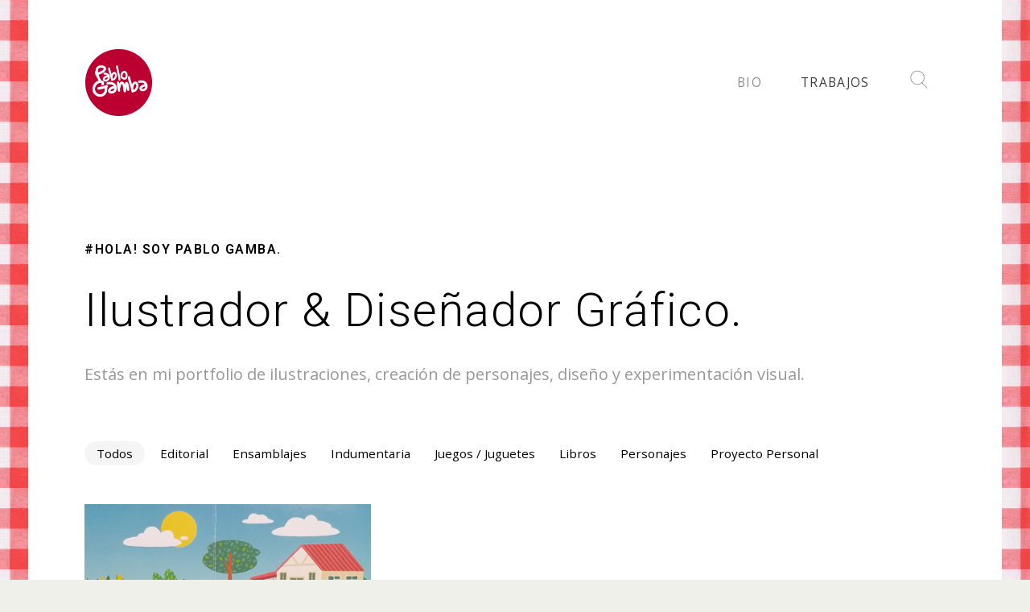

--- FILE ---
content_type: text/html; charset=UTF-8
request_url: https://pgamba.com.ar/?o=best-automatic-pet-feeders-2022-best-accessories-for-your-qq-Ja6a24H5
body_size: 8450
content:

<!DOCTYPE html>
<html lang="es">

    <head>

        <!-- Basic Page Needs
        ================================================== -->
        <meta charset="UTF-8" />

        <!-- Mobile Specific Metas
        ================================================== -->
        <meta name="viewport" content="width=device-width, initial-scale=1" />
        
        <!-- Pingback
        ================================================== -->
        <link rel="pingback" href="https://pgamba.com.ar/xmlrpc.php" />

        <!-- WP Head
        ================================================== -->
        <title>Pablo Gamba &#8211; Ilustrador, diseñador</title>
<meta name='robots' content='max-image-preview:large' />
<link rel='dns-prefetch' href='//fonts.googleapis.com' />
<link rel="alternate" type="application/rss+xml" title="Pablo Gamba &raquo; Feed" href="https://pgamba.com.ar/feed/" />
<link rel="alternate" type="application/rss+xml" title="Pablo Gamba &raquo; Feed de los comentarios" href="https://pgamba.com.ar/comments/feed/" />
<link rel="alternate" title="oEmbed (JSON)" type="application/json+oembed" href="https://pgamba.com.ar/wp-json/oembed/1.0/embed?url=https%3A%2F%2Fpgamba.com.ar%2F" />
<link rel="alternate" title="oEmbed (XML)" type="text/xml+oembed" href="https://pgamba.com.ar/wp-json/oembed/1.0/embed?url=https%3A%2F%2Fpgamba.com.ar%2F&#038;format=xml" />
<style id='wp-img-auto-sizes-contain-inline-css' type='text/css'>
img:is([sizes=auto i],[sizes^="auto," i]){contain-intrinsic-size:3000px 1500px}
/*# sourceURL=wp-img-auto-sizes-contain-inline-css */
</style>
<style id='wp-emoji-styles-inline-css' type='text/css'>

	img.wp-smiley, img.emoji {
		display: inline !important;
		border: none !important;
		box-shadow: none !important;
		height: 1em !important;
		width: 1em !important;
		margin: 0 0.07em !important;
		vertical-align: -0.1em !important;
		background: none !important;
		padding: 0 !important;
	}
/*# sourceURL=wp-emoji-styles-inline-css */
</style>
<link rel='stylesheet' id='wp-block-library-css' href='https://pgamba.com.ar/wp-includes/css/dist/block-library/style.min.css?ver=6.9' type='text/css' media='all' />
<style id='global-styles-inline-css' type='text/css'>
:root{--wp--preset--aspect-ratio--square: 1;--wp--preset--aspect-ratio--4-3: 4/3;--wp--preset--aspect-ratio--3-4: 3/4;--wp--preset--aspect-ratio--3-2: 3/2;--wp--preset--aspect-ratio--2-3: 2/3;--wp--preset--aspect-ratio--16-9: 16/9;--wp--preset--aspect-ratio--9-16: 9/16;--wp--preset--color--black: #000000;--wp--preset--color--cyan-bluish-gray: #abb8c3;--wp--preset--color--white: #ffffff;--wp--preset--color--pale-pink: #f78da7;--wp--preset--color--vivid-red: #cf2e2e;--wp--preset--color--luminous-vivid-orange: #ff6900;--wp--preset--color--luminous-vivid-amber: #fcb900;--wp--preset--color--light-green-cyan: #7bdcb5;--wp--preset--color--vivid-green-cyan: #00d084;--wp--preset--color--pale-cyan-blue: #8ed1fc;--wp--preset--color--vivid-cyan-blue: #0693e3;--wp--preset--color--vivid-purple: #9b51e0;--wp--preset--gradient--vivid-cyan-blue-to-vivid-purple: linear-gradient(135deg,rgb(6,147,227) 0%,rgb(155,81,224) 100%);--wp--preset--gradient--light-green-cyan-to-vivid-green-cyan: linear-gradient(135deg,rgb(122,220,180) 0%,rgb(0,208,130) 100%);--wp--preset--gradient--luminous-vivid-amber-to-luminous-vivid-orange: linear-gradient(135deg,rgb(252,185,0) 0%,rgb(255,105,0) 100%);--wp--preset--gradient--luminous-vivid-orange-to-vivid-red: linear-gradient(135deg,rgb(255,105,0) 0%,rgb(207,46,46) 100%);--wp--preset--gradient--very-light-gray-to-cyan-bluish-gray: linear-gradient(135deg,rgb(238,238,238) 0%,rgb(169,184,195) 100%);--wp--preset--gradient--cool-to-warm-spectrum: linear-gradient(135deg,rgb(74,234,220) 0%,rgb(151,120,209) 20%,rgb(207,42,186) 40%,rgb(238,44,130) 60%,rgb(251,105,98) 80%,rgb(254,248,76) 100%);--wp--preset--gradient--blush-light-purple: linear-gradient(135deg,rgb(255,206,236) 0%,rgb(152,150,240) 100%);--wp--preset--gradient--blush-bordeaux: linear-gradient(135deg,rgb(254,205,165) 0%,rgb(254,45,45) 50%,rgb(107,0,62) 100%);--wp--preset--gradient--luminous-dusk: linear-gradient(135deg,rgb(255,203,112) 0%,rgb(199,81,192) 50%,rgb(65,88,208) 100%);--wp--preset--gradient--pale-ocean: linear-gradient(135deg,rgb(255,245,203) 0%,rgb(182,227,212) 50%,rgb(51,167,181) 100%);--wp--preset--gradient--electric-grass: linear-gradient(135deg,rgb(202,248,128) 0%,rgb(113,206,126) 100%);--wp--preset--gradient--midnight: linear-gradient(135deg,rgb(2,3,129) 0%,rgb(40,116,252) 100%);--wp--preset--font-size--small: 13px;--wp--preset--font-size--medium: 20px;--wp--preset--font-size--large: 36px;--wp--preset--font-size--x-large: 42px;--wp--preset--spacing--20: 0.44rem;--wp--preset--spacing--30: 0.67rem;--wp--preset--spacing--40: 1rem;--wp--preset--spacing--50: 1.5rem;--wp--preset--spacing--60: 2.25rem;--wp--preset--spacing--70: 3.38rem;--wp--preset--spacing--80: 5.06rem;--wp--preset--shadow--natural: 6px 6px 9px rgba(0, 0, 0, 0.2);--wp--preset--shadow--deep: 12px 12px 50px rgba(0, 0, 0, 0.4);--wp--preset--shadow--sharp: 6px 6px 0px rgba(0, 0, 0, 0.2);--wp--preset--shadow--outlined: 6px 6px 0px -3px rgb(255, 255, 255), 6px 6px rgb(0, 0, 0);--wp--preset--shadow--crisp: 6px 6px 0px rgb(0, 0, 0);}:where(.is-layout-flex){gap: 0.5em;}:where(.is-layout-grid){gap: 0.5em;}body .is-layout-flex{display: flex;}.is-layout-flex{flex-wrap: wrap;align-items: center;}.is-layout-flex > :is(*, div){margin: 0;}body .is-layout-grid{display: grid;}.is-layout-grid > :is(*, div){margin: 0;}:where(.wp-block-columns.is-layout-flex){gap: 2em;}:where(.wp-block-columns.is-layout-grid){gap: 2em;}:where(.wp-block-post-template.is-layout-flex){gap: 1.25em;}:where(.wp-block-post-template.is-layout-grid){gap: 1.25em;}.has-black-color{color: var(--wp--preset--color--black) !important;}.has-cyan-bluish-gray-color{color: var(--wp--preset--color--cyan-bluish-gray) !important;}.has-white-color{color: var(--wp--preset--color--white) !important;}.has-pale-pink-color{color: var(--wp--preset--color--pale-pink) !important;}.has-vivid-red-color{color: var(--wp--preset--color--vivid-red) !important;}.has-luminous-vivid-orange-color{color: var(--wp--preset--color--luminous-vivid-orange) !important;}.has-luminous-vivid-amber-color{color: var(--wp--preset--color--luminous-vivid-amber) !important;}.has-light-green-cyan-color{color: var(--wp--preset--color--light-green-cyan) !important;}.has-vivid-green-cyan-color{color: var(--wp--preset--color--vivid-green-cyan) !important;}.has-pale-cyan-blue-color{color: var(--wp--preset--color--pale-cyan-blue) !important;}.has-vivid-cyan-blue-color{color: var(--wp--preset--color--vivid-cyan-blue) !important;}.has-vivid-purple-color{color: var(--wp--preset--color--vivid-purple) !important;}.has-black-background-color{background-color: var(--wp--preset--color--black) !important;}.has-cyan-bluish-gray-background-color{background-color: var(--wp--preset--color--cyan-bluish-gray) !important;}.has-white-background-color{background-color: var(--wp--preset--color--white) !important;}.has-pale-pink-background-color{background-color: var(--wp--preset--color--pale-pink) !important;}.has-vivid-red-background-color{background-color: var(--wp--preset--color--vivid-red) !important;}.has-luminous-vivid-orange-background-color{background-color: var(--wp--preset--color--luminous-vivid-orange) !important;}.has-luminous-vivid-amber-background-color{background-color: var(--wp--preset--color--luminous-vivid-amber) !important;}.has-light-green-cyan-background-color{background-color: var(--wp--preset--color--light-green-cyan) !important;}.has-vivid-green-cyan-background-color{background-color: var(--wp--preset--color--vivid-green-cyan) !important;}.has-pale-cyan-blue-background-color{background-color: var(--wp--preset--color--pale-cyan-blue) !important;}.has-vivid-cyan-blue-background-color{background-color: var(--wp--preset--color--vivid-cyan-blue) !important;}.has-vivid-purple-background-color{background-color: var(--wp--preset--color--vivid-purple) !important;}.has-black-border-color{border-color: var(--wp--preset--color--black) !important;}.has-cyan-bluish-gray-border-color{border-color: var(--wp--preset--color--cyan-bluish-gray) !important;}.has-white-border-color{border-color: var(--wp--preset--color--white) !important;}.has-pale-pink-border-color{border-color: var(--wp--preset--color--pale-pink) !important;}.has-vivid-red-border-color{border-color: var(--wp--preset--color--vivid-red) !important;}.has-luminous-vivid-orange-border-color{border-color: var(--wp--preset--color--luminous-vivid-orange) !important;}.has-luminous-vivid-amber-border-color{border-color: var(--wp--preset--color--luminous-vivid-amber) !important;}.has-light-green-cyan-border-color{border-color: var(--wp--preset--color--light-green-cyan) !important;}.has-vivid-green-cyan-border-color{border-color: var(--wp--preset--color--vivid-green-cyan) !important;}.has-pale-cyan-blue-border-color{border-color: var(--wp--preset--color--pale-cyan-blue) !important;}.has-vivid-cyan-blue-border-color{border-color: var(--wp--preset--color--vivid-cyan-blue) !important;}.has-vivid-purple-border-color{border-color: var(--wp--preset--color--vivid-purple) !important;}.has-vivid-cyan-blue-to-vivid-purple-gradient-background{background: var(--wp--preset--gradient--vivid-cyan-blue-to-vivid-purple) !important;}.has-light-green-cyan-to-vivid-green-cyan-gradient-background{background: var(--wp--preset--gradient--light-green-cyan-to-vivid-green-cyan) !important;}.has-luminous-vivid-amber-to-luminous-vivid-orange-gradient-background{background: var(--wp--preset--gradient--luminous-vivid-amber-to-luminous-vivid-orange) !important;}.has-luminous-vivid-orange-to-vivid-red-gradient-background{background: var(--wp--preset--gradient--luminous-vivid-orange-to-vivid-red) !important;}.has-very-light-gray-to-cyan-bluish-gray-gradient-background{background: var(--wp--preset--gradient--very-light-gray-to-cyan-bluish-gray) !important;}.has-cool-to-warm-spectrum-gradient-background{background: var(--wp--preset--gradient--cool-to-warm-spectrum) !important;}.has-blush-light-purple-gradient-background{background: var(--wp--preset--gradient--blush-light-purple) !important;}.has-blush-bordeaux-gradient-background{background: var(--wp--preset--gradient--blush-bordeaux) !important;}.has-luminous-dusk-gradient-background{background: var(--wp--preset--gradient--luminous-dusk) !important;}.has-pale-ocean-gradient-background{background: var(--wp--preset--gradient--pale-ocean) !important;}.has-electric-grass-gradient-background{background: var(--wp--preset--gradient--electric-grass) !important;}.has-midnight-gradient-background{background: var(--wp--preset--gradient--midnight) !important;}.has-small-font-size{font-size: var(--wp--preset--font-size--small) !important;}.has-medium-font-size{font-size: var(--wp--preset--font-size--medium) !important;}.has-large-font-size{font-size: var(--wp--preset--font-size--large) !important;}.has-x-large-font-size{font-size: var(--wp--preset--font-size--x-large) !important;}
/*# sourceURL=global-styles-inline-css */
</style>

<style id='classic-theme-styles-inline-css' type='text/css'>
/*! This file is auto-generated */
.wp-block-button__link{color:#fff;background-color:#32373c;border-radius:9999px;box-shadow:none;text-decoration:none;padding:calc(.667em + 2px) calc(1.333em + 2px);font-size:1.125em}.wp-block-file__button{background:#32373c;color:#fff;text-decoration:none}
/*# sourceURL=/wp-includes/css/classic-themes.min.css */
</style>
<link rel='stylesheet' id='contact-form-7-css' href='https://pgamba.com.ar/wp-content/plugins/contact-form-7/includes/css/styles.css?ver=6.1.4' type='text/css' media='all' />
<link rel='stylesheet' id='maier-css-vendors-css' href='https://pgamba.com.ar/wp-content/themes/maier/styles/css/vendors.min.css?ver=6.9' type='text/css' media='all' />
<link rel='stylesheet' id='maier-css-main-css' href='https://pgamba.com.ar/wp-content/themes/maier/styles/css/main.min.css?ver=6.9' type='text/css' media='all' />
<link rel='stylesheet' id='google-fonts-css' href='//fonts.googleapis.com/css?family=Open+Sans:300,400,400italic,600,700,900%7CRoboto:300,400,500,600,700&#038;subset=latin,latin-ext' type='text/css' media='all' />
<script type="text/javascript" src="https://pgamba.com.ar/wp-includes/js/jquery/jquery.min.js?ver=3.7.1" id="jquery-core-js"></script>
<script type="text/javascript" src="https://pgamba.com.ar/wp-includes/js/jquery/jquery-migrate.min.js?ver=3.4.1" id="jquery-migrate-js"></script>
<link rel="https://api.w.org/" href="https://pgamba.com.ar/wp-json/" /><link rel="alternate" title="JSON" type="application/json" href="https://pgamba.com.ar/wp-json/wp/v2/pages/28" /><link rel="EditURI" type="application/rsd+xml" title="RSD" href="https://pgamba.com.ar/xmlrpc.php?rsd" />
<meta name="generator" content="WordPress 6.9" />
<link rel="canonical" href="https://pgamba.com.ar/" />
<link rel='shortlink' href='https://pgamba.com.ar/' />
<style type="text/css" id="custom-background-css">
body.custom-background { background-image: url("https://pgamba.com.ar/wp-content/uploads/2020/08/fondo2.png"); background-position: center top; background-size: auto; background-repeat: repeat; background-attachment: fixed; }
</style>
	<link rel="icon" href="https://pgamba.com.ar/wp-content/uploads/2025/05/cropped-favicon-32x32.png" sizes="32x32" />
<link rel="icon" href="https://pgamba.com.ar/wp-content/uploads/2025/05/cropped-favicon-192x192.png" sizes="192x192" />
<link rel="apple-touch-icon" href="https://pgamba.com.ar/wp-content/uploads/2025/05/cropped-favicon-180x180.png" />
<meta name="msapplication-TileImage" content="https://pgamba.com.ar/wp-content/uploads/2025/05/cropped-favicon-270x270.png" />


    </head>

    <body class="home wp-singular page-template page-template-template-portfolio page-template-template-portfolio-php page page-id-28 custom-background wp-custom-logo wp-theme-maier classic-menu ">

        <!-- PRELOADER -->
        <div class="preloader">
            <div class="loader-icon"></div>
        </div>

        <!-- BEGIN: SITE CONTAINER -->
        <main id="site-container">

            <!-- BEGIN: SITE HEADER -->
            <header id="site-header">

                <div class="container">

                    <a href="https://pgamba.com.ar/" class="custom-logo-link" rel="home" aria-current="page"><img width="85" height="85" src="https://pgamba.com.ar/wp-content/uploads/2017/04/logopg0.png" class="custom-logo" alt="Pablo Gamba" decoding="async" /></a>
                    <nav id="primary-navigation">
                        
                        <div id="classic-menu-container" class="menu-main-menu-container"><ul id="classic-menu" class="sf-menu"><li id="menu-item-45" class="menu-item menu-item-type-post_type menu-item-object-page menu-item-45"><a href="https://pgamba.com.ar/bio/">Bio</a></li>
<li id="menu-item-46" class="menu-item menu-item-type-post_type menu-item-object-page menu-item-home current-menu-item page_item page-item-28 current_page_item menu-item-46"><a href="https://pgamba.com.ar/" aria-current="page">Trabajos</a></li>
</ul></div>
                        <form role="search" method="get" id="searchform" class="searchform" action="https://pgamba.com.ar/">
	<div>
		<input type="text" name="s" id="s">
		<input type="hidden" name="post_type" value="page" />
		<input id="searchsubmit" value="Buscar" type="submit">
	</div>
</form>
                        <a id="menu-trigger" href="#" class="md-trigger" data-modal="modal-1">
                            <div class="hamburger hamburger--squeeze">
                              <div class="hamburger-box">
                                <div class="hamburger-inner"></div>
                              </div>
                            </div>
                        </a>

                    </nav>

                </div>

            </header>
            <!-- END: SITE HEADER -->

            <!-- BEGIN: SITE BODY -->
            <section id="site-body">

                
    
    <header id="page-header">
        <div class="container">
                            <span class="prefix">#HOLA! SOY PABLO GAMBA.</span>
                                        <h3 class="title">Ilustrador &amp; diseñador gráfico.</h3>
                                        <div class="subtitle">Estás en mi portfolio de ilustraciones, creación de personajes, diseño y experimentación visual.</div>
                    </div>
    </header>
    
    
                

	
	

 

	<div id="main-content" class="container">

		
			<!-- BEGIN: FILTERATION -->
			<div class="filters-wrap container">
				<ul class="filters">
					<li><a data-filter="*" class="active">Todos</a></li>
					<li><a href="#" data-filter=".editorial">Editorial</a></li><li><a href="#" data-filter=".ensamblajes">Ensamblajes</a></li><li><a href="#" data-filter=".indumentaria">Indumentaria</a></li><li><a href="#" data-filter=".juegos-juguetes">Juegos / Juguetes</a></li><li><a href="#" data-filter=".libros">Libros</a></li><li><a href="#" data-filter=".personajes">Personajes</a></li><li><a href="#" data-filter=".proyecto-personal">Proyecto Personal</a></li>				</ul>
			</div>
			<!-- END: FILTERATION -->

		
		<!-- BEGIN: PORTFOLIO GRID -->
		<section class="portfolio-grid" data-col="3" data-margin="0" data-height="0.8" data-double-height="1.6" data-masonry="true">

			
				
<!-- PORTFOLIO ENTRY -->
<article id="post-719" class="post-719 portfolio type-portfolio status-publish format-standard has-post-thumbnail hentry portfolio_category-editorial portfolio_category-libros  editorial libros">

	<a href="https://pgamba.com.ar/portfolio/encastra-y-escucha-la-granja/" title="Encastra y escucha «La granja»" rel="">
		<div class="entry-image iBG" data-img="https://pgamba.com.ar/wp-content/uploads/2025/12/cg-000-1.png"></div>
		<div class="entry-hover">
			<div class="vcenter">
				<div class="entry-title">Encastra y escucha «La granja»</div>
									<div class="entry-subtitle">Editorial, Libros</div>
							</div>
		</div>
	</a>    

</article> 

			
				
<!-- PORTFOLIO ENTRY -->
<article id="post-688" class="post-688 portfolio type-portfolio status-publish format-standard has-post-thumbnail hentry portfolio_category-personajes  personajes">

	<a href="https://pgamba.com.ar/portfolio/cuidados-pakapaka/" title="Cuidados &#8211; pakapaka" rel="">
		<div class="entry-image iBG" data-img="https://pgamba.com.ar/wp-content/uploads/2020/08/pkpk.jpg"></div>
		<div class="entry-hover">
			<div class="vcenter">
				<div class="entry-title">Cuidados &#8211; pakapaka</div>
									<div class="entry-subtitle">Personajes</div>
							</div>
		</div>
	</a>    

</article> 

			
				
<!-- PORTFOLIO ENTRY -->
<article id="post-682" class="post-682 portfolio type-portfolio status-publish format-standard has-post-thumbnail hentry portfolio_category-juegos-juguetes portfolio_category-personajes  juegos-juguetes personajes">

	<a href="https://pgamba.com.ar/portfolio/7-familias-my-family-builders/" title="7 familias &#8211; My family builders" rel="">
		<div class="entry-image iBG" data-img="https://pgamba.com.ar/wp-content/uploads/2020/08/fc000.jpg"></div>
		<div class="entry-hover">
			<div class="vcenter">
				<div class="entry-title">7 familias &#8211; My family builders</div>
									<div class="entry-subtitle">Juegos / Juguetes, Personajes</div>
							</div>
		</div>
	</a>    

</article> 

			
				
<!-- PORTFOLIO ENTRY -->
<article id="post-674" class="post-674 portfolio type-portfolio status-publish format-standard has-post-thumbnail hentry portfolio_category-juegos-juguetes portfolio_category-personajes  juegos-juguetes personajes">

	<a href="https://pgamba.com.ar/portfolio/lunchera-jardin-de-genios/" title="Lunchera &#8211; Jardín de Genios" rel="">
		<div class="entry-image iBG" data-img="https://pgamba.com.ar/wp-content/uploads/2020/08/L000.jpg"></div>
		<div class="entry-hover">
			<div class="vcenter">
				<div class="entry-title">Lunchera &#8211; Jardín de Genios</div>
									<div class="entry-subtitle">Juegos / Juguetes, Personajes</div>
							</div>
		</div>
	</a>    

</article> 

			
				
<!-- PORTFOLIO ENTRY -->
<article id="post-669" class="post-669 portfolio type-portfolio status-publish format-standard has-post-thumbnail hentry portfolio_category-personajes portfolio_category-proyecto-personal  personajes proyecto-personal">

	<a href="https://pgamba.com.ar/portfolio/cabezas-animales/" title="Cabezas animales" rel="">
		<div class="entry-image iBG" data-img="https://pgamba.com.ar/wp-content/uploads/2020/08/caras1.jpg"></div>
		<div class="entry-hover">
			<div class="vcenter">
				<div class="entry-title">Cabezas animales</div>
									<div class="entry-subtitle">Personajes, Proyecto Personal</div>
							</div>
		</div>
	</a>    

</article> 

			
				
<!-- PORTFOLIO ENTRY -->
<article id="post-661" class="post-661 portfolio type-portfolio status-publish format-standard has-post-thumbnail hentry portfolio_category-editorial portfolio_category-juegos-juguetes  editorial juegos-juguetes">

	<a href="https://pgamba.com.ar/portfolio/laberintos/" title="Laberintos" rel="">
		<div class="entry-image iBG" data-img="https://pgamba.com.ar/wp-content/uploads/2020/08/lab000.jpg"></div>
		<div class="entry-hover">
			<div class="vcenter">
				<div class="entry-title">Laberintos</div>
									<div class="entry-subtitle">Editorial, Juegos / Juguetes</div>
							</div>
		</div>
	</a>    

</article> 

			
				
<!-- PORTFOLIO ENTRY -->
<article id="post-652" class="post-652 portfolio type-portfolio status-publish format-standard has-post-thumbnail hentry portfolio_category-personajes  personajes">

	<a href="https://pgamba.com.ar/portfolio/robotia-canal-pakapaka/" title="Robotia &#8211; Canal Pakapaka" rel="">
		<div class="entry-image iBG" data-img="https://pgamba.com.ar/wp-content/uploads/2020/08/robotia000.jpg"></div>
		<div class="entry-hover">
			<div class="vcenter">
				<div class="entry-title">Robotia &#8211; Canal Pakapaka</div>
									<div class="entry-subtitle">Personajes</div>
							</div>
		</div>
	</a>    

</article> 

			
				
<!-- PORTFOLIO ENTRY -->
<article id="post-638" class="post-638 portfolio type-portfolio status-publish format-standard has-post-thumbnail hentry portfolio_category-juegos-juguetes portfolio_category-personajes  juegos-juguetes personajes">

	<a href="https://pgamba.com.ar/portfolio/carrera-de-mente-revista-genios/" title="Carrera de Mente &#8211; Revista Genios" rel="">
		<div class="entry-image iBG" data-img="https://pgamba.com.ar/wp-content/uploads/2020/08/ggg000.png"></div>
		<div class="entry-hover">
			<div class="vcenter">
				<div class="entry-title">Carrera de Mente &#8211; Revista Genios</div>
									<div class="entry-subtitle">Juegos / Juguetes, Personajes</div>
							</div>
		</div>
	</a>    

</article> 

			
				
<!-- PORTFOLIO ENTRY -->
<article id="post-629" class="post-629 portfolio type-portfolio status-publish format-standard has-post-thumbnail hentry portfolio_category-personajes  personajes">

	<a href="https://pgamba.com.ar/portfolio/plusbelle-kids/" title="Plusbelle kids" rel="">
		<div class="entry-image iBG" data-img="https://pgamba.com.ar/wp-content/uploads/2020/08/plus00.jpg"></div>
		<div class="entry-hover">
			<div class="vcenter">
				<div class="entry-title">Plusbelle kids</div>
									<div class="entry-subtitle">Personajes</div>
							</div>
		</div>
	</a>    

</article> 

			
				
<!-- PORTFOLIO ENTRY -->
<article id="post-601" class="post-601 portfolio type-portfolio status-publish format-standard has-post-thumbnail hentry portfolio_category-editorial portfolio_category-personajes  editorial personajes">

	<a href="https://pgamba.com.ar/portfolio/relojito/" title="Relojito" rel="">
		<div class="entry-image iBG" data-img="http://pgamba.com.ar/wp-content/uploads/2017/05/r00.jpg"></div>
		<div class="entry-hover">
			<div class="vcenter">
				<div class="entry-title">Relojito</div>
									<div class="entry-subtitle">Editorial, Personajes</div>
							</div>
		</div>
	</a>    

</article> 

			
				
<!-- PORTFOLIO ENTRY -->
<article id="post-587" class="post-587 portfolio type-portfolio status-publish format-standard has-post-thumbnail hentry portfolio_category-personajes  personajes">

	<a href="https://pgamba.com.ar/portfolio/detectives-de-mascotas/" title="Detectives de Mascotas" rel="">
		<div class="entry-image iBG" data-img="http://pgamba.com.ar/wp-content/uploads/2017/05/d00.jpg"></div>
		<div class="entry-hover">
			<div class="vcenter">
				<div class="entry-title">Detectives de Mascotas</div>
									<div class="entry-subtitle">Personajes</div>
							</div>
		</div>
	</a>    

</article> 

			
				
<!-- PORTFOLIO ENTRY -->
<article id="post-154" class="post-154 portfolio type-portfolio status-publish format-standard has-post-thumbnail hentry portfolio_category-editorial portfolio_category-personajes  editorial personajes">

	<a href="https://pgamba.com.ar/portfolio/super-desafios/" title="Super desafíos" rel="">
		<div class="entry-image iBG" data-img="http://pgamba.com.ar/wp-content/uploads/2017/01/sm.jpg"></div>
		<div class="entry-hover">
			<div class="vcenter">
				<div class="entry-title">Super desafíos</div>
									<div class="entry-subtitle">Editorial, Personajes</div>
							</div>
		</div>
	</a>    

</article> 

			
				
<!-- PORTFOLIO ENTRY -->
<article id="post-146" class="post-146 portfolio type-portfolio status-publish format-standard has-post-thumbnail hentry portfolio_category-juegos-juguetes portfolio_category-personajes  juegos-juguetes personajes">

	<a href="https://pgamba.com.ar/portfolio/my-family-builders/" title="My Family Builders" rel="">
		<div class="entry-image iBG" data-img="http://pgamba.com.ar/wp-content/uploads/2017/01/00.jpg"></div>
		<div class="entry-hover">
			<div class="vcenter">
				<div class="entry-title">My Family Builders</div>
									<div class="entry-subtitle">Juegos / Juguetes, Personajes</div>
							</div>
		</div>
	</a>    

</article> 

			
				
<!-- PORTFOLIO ENTRY -->
<article id="post-460" class="post-460 portfolio type-portfolio status-publish format-standard has-post-thumbnail hentry portfolio_category-personajes  personajes">

	<a href="https://pgamba.com.ar/portfolio/mati-rocco/" title="Mati &#038; Rocco" rel="">
		<div class="entry-image iBG" data-img="http://pgamba.com.ar/wp-content/uploads/2017/04/00-10.jpg"></div>
		<div class="entry-hover">
			<div class="vcenter">
				<div class="entry-title">Mati &#038; Rocco</div>
									<div class="entry-subtitle">Personajes</div>
							</div>
		</div>
	</a>    

</article> 

			
				
<!-- PORTFOLIO ENTRY -->
<article id="post-58" class="post-58 portfolio type-portfolio status-publish format-standard has-post-thumbnail hentry portfolio_category-personajes  personajes">

	<a href="https://pgamba.com.ar/portfolio/grisino-a/" title="Chunguito" rel="">
		<div class="entry-image iBG" data-img="http://pgamba.com.ar/wp-content/uploads/2017/01/chungo1.jpg"></div>
		<div class="entry-hover">
			<div class="vcenter">
				<div class="entry-title">Chunguito</div>
									<div class="entry-subtitle">Personajes</div>
							</div>
		</div>
	</a>    

</article> 

			
				
<!-- PORTFOLIO ENTRY -->
<article id="post-35" class="post-35 portfolio type-portfolio status-publish format-standard has-post-thumbnail hentry portfolio_category-editorial portfolio_category-libros portfolio_category-personajes  editorial libros personajes">

	<a href="https://pgamba.com.ar/portfolio/amadeo-y-su-sombrero/" title="Amadeo y su sombrero" rel="">
		<div class="entry-image iBG" data-img="http://pgamba.com.ar/wp-content/uploads/2017/01/amadeo1.jpg"></div>
		<div class="entry-hover">
			<div class="vcenter">
				<div class="entry-title">Amadeo y su sombrero</div>
									<div class="entry-subtitle">Editorial, Libros, Personajes</div>
							</div>
		</div>
	</a>    

</article> 

			
				
<!-- PORTFOLIO ENTRY -->
<article id="post-509" class="post-509 portfolio type-portfolio status-publish format-standard has-post-thumbnail hentry portfolio_category-juegos-juguetes  juegos-juguetes">

	<a href="https://pgamba.com.ar/portfolio/ruibal/" title="Ruibal" rel="">
		<div class="entry-image iBG" data-img="http://pgamba.com.ar/wp-content/uploads/2017/04/r00.jpg"></div>
		<div class="entry-hover">
			<div class="vcenter">
				<div class="entry-title">Ruibal</div>
									<div class="entry-subtitle">Juegos / Juguetes</div>
							</div>
		</div>
	</a>    

</article> 

			
				
<!-- PORTFOLIO ENTRY -->
<article id="post-539" class="post-539 portfolio type-portfolio status-publish format-standard has-post-thumbnail hentry portfolio_category-indumentaria portfolio_category-personajes  indumentaria personajes">

	<a href="https://pgamba.com.ar/portfolio/grisino-2013/" title="Grisino 2013" rel="">
		<div class="entry-image iBG" data-img="http://pgamba.com.ar/wp-content/uploads/2017/05/00-5.jpg"></div>
		<div class="entry-hover">
			<div class="vcenter">
				<div class="entry-title">Grisino 2013</div>
									<div class="entry-subtitle">Indumentaria, Personajes</div>
							</div>
		</div>
	</a>    

</article> 

			
				
<!-- PORTFOLIO ENTRY -->
<article id="post-531" class="post-531 portfolio type-portfolio status-publish format-standard has-post-thumbnail hentry portfolio_category-ensamblajes portfolio_category-proyecto-personal  ensamblajes proyecto-personal">

	<a href="https://pgamba.com.ar/portfolio/ensamblajes-ccr/" title="Ensamblajes CCR" rel="">
		<div class="entry-image iBG" data-img="http://pgamba.com.ar/wp-content/uploads/2017/05/eee00.jpg"></div>
		<div class="entry-hover">
			<div class="vcenter">
				<div class="entry-title">Ensamblajes CCR</div>
									<div class="entry-subtitle">Ensamblajes, Proyecto Personal</div>
							</div>
		</div>
	</a>    

</article> 

			
				
<!-- PORTFOLIO ENTRY -->
<article id="post-152" class="post-152 portfolio type-portfolio status-publish format-standard has-post-thumbnail hentry portfolio_category-personajes  personajes">

	<a href="https://pgamba.com.ar/portfolio/mexsana/" title="Mexsana" rel="">
		<div class="entry-image iBG" data-img="http://pgamba.com.ar/wp-content/uploads/2017/01/mex1.jpg"></div>
		<div class="entry-hover">
			<div class="vcenter">
				<div class="entry-title">Mexsana</div>
									<div class="entry-subtitle">Personajes</div>
							</div>
		</div>
	</a>    

</article> 

			
				
<!-- PORTFOLIO ENTRY -->
<article id="post-501" class="post-501 portfolio type-portfolio status-publish format-standard has-post-thumbnail hentry portfolio_category-indumentaria portfolio_category-personajes  indumentaria personajes">

	<a href="https://pgamba.com.ar/portfolio/bardo/" title="Bardo" rel="">
		<div class="entry-image iBG" data-img="http://pgamba.com.ar/wp-content/uploads/2017/04/b00-1.jpg"></div>
		<div class="entry-hover">
			<div class="vcenter">
				<div class="entry-title">Bardo</div>
									<div class="entry-subtitle">Indumentaria, Personajes</div>
							</div>
		</div>
	</a>    

</article> 

			
				
<!-- PORTFOLIO ENTRY -->
<article id="post-483" class="post-483 portfolio type-portfolio status-publish format-standard has-post-thumbnail hentry portfolio_category-ensamblajes portfolio_category-proyecto-personal  ensamblajes proyecto-personal">

	<a href="https://pgamba.com.ar/portfolio/inverno/" title="Inverno" rel="">
		<div class="entry-image iBG" data-img="http://pgamba.com.ar/wp-content/uploads/2017/04/00-12.jpg"></div>
		<div class="entry-hover">
			<div class="vcenter">
				<div class="entry-title">Inverno</div>
									<div class="entry-subtitle">Ensamblajes, Proyecto Personal</div>
							</div>
		</div>
	</a>    

</article> 

			
				
<!-- PORTFOLIO ENTRY -->
<article id="post-429" class="post-429 portfolio type-portfolio status-publish format-standard has-post-thumbnail hentry portfolio_category-editorial portfolio_category-libros  editorial libros">

	<a href="https://pgamba.com.ar/portfolio/imagina-y-pinta/" title="Imagina y Pinta" rel="">
		<div class="entry-image iBG" data-img="http://pgamba.com.ar/wp-content/uploads/2017/04/00-9.jpg"></div>
		<div class="entry-hover">
			<div class="vcenter">
				<div class="entry-title">Imagina y Pinta</div>
									<div class="entry-subtitle">Editorial, Libros</div>
							</div>
		</div>
	</a>    

</article> 

			
				
<!-- PORTFOLIO ENTRY -->
<article id="post-415" class="post-415 portfolio type-portfolio status-publish format-standard has-post-thumbnail hentry portfolio_category-personajes  personajes">

	<a href="https://pgamba.com.ar/portfolio/md-company/" title="M&#038;D Company" rel="">
		<div class="entry-image iBG" data-img="http://pgamba.com.ar/wp-content/uploads/2017/04/00-8.jpg"></div>
		<div class="entry-hover">
			<div class="vcenter">
				<div class="entry-title">M&#038;D Company</div>
									<div class="entry-subtitle">Personajes</div>
							</div>
		</div>
	</a>    

</article> 

			
				
<!-- PORTFOLIO ENTRY -->
<article id="post-409" class="post-409 portfolio type-portfolio status-publish format-standard has-post-thumbnail hentry portfolio_category-editorial portfolio_category-personajes  editorial personajes">

	<a href="https://pgamba.com.ar/portfolio/robot/" title="Robot" rel="">
		<div class="entry-image iBG" data-img="http://pgamba.com.ar/wp-content/uploads/2017/04/00-7.jpg"></div>
		<div class="entry-hover">
			<div class="vcenter">
				<div class="entry-title">Robot</div>
									<div class="entry-subtitle">Editorial, Personajes</div>
							</div>
		</div>
	</a>    

</article> 

			
				
<!-- PORTFOLIO ENTRY -->
<article id="post-395" class="post-395 portfolio type-portfolio status-publish format-standard has-post-thumbnail hentry portfolio_category-editorial portfolio_category-libros portfolio_category-personajes  editorial libros personajes">

	<a href="https://pgamba.com.ar/portfolio/el-ogro-emplumado/" title="El Ogro emplumado" rel="">
		<div class="entry-image iBG" data-img="http://pgamba.com.ar/wp-content/uploads/2017/04/00-6.jpg"></div>
		<div class="entry-hover">
			<div class="vcenter">
				<div class="entry-title">El Ogro emplumado</div>
									<div class="entry-subtitle">Editorial, Libros, Personajes</div>
							</div>
		</div>
	</a>    

</article> 

			
				
<!-- PORTFOLIO ENTRY -->
<article id="post-373" class="post-373 portfolio type-portfolio status-publish format-standard has-post-thumbnail hentry portfolio_category-personajes  personajes">

	<a href="https://pgamba.com.ar/portfolio/salita-de-2/" title="Salita de 2" rel="">
		<div class="entry-image iBG" data-img="http://pgamba.com.ar/wp-content/uploads/2017/04/00-5.jpg"></div>
		<div class="entry-hover">
			<div class="vcenter">
				<div class="entry-title">Salita de 2</div>
									<div class="entry-subtitle">Personajes</div>
							</div>
		</div>
	</a>    

</article> 

			
				
<!-- PORTFOLIO ENTRY -->
<article id="post-364" class="post-364 portfolio type-portfolio status-publish format-standard has-post-thumbnail hentry portfolio_category-ensamblajes portfolio_category-proyecto-personal  ensamblajes proyecto-personal">

	<a href="https://pgamba.com.ar/portfolio/ensamblajes/" title="Ensamblajes" rel="">
		<div class="entry-image iBG" data-img="http://pgamba.com.ar/wp-content/uploads/2017/04/00-4.jpg"></div>
		<div class="entry-hover">
			<div class="vcenter">
				<div class="entry-title">Ensamblajes</div>
									<div class="entry-subtitle">Ensamblajes, Proyecto Personal</div>
							</div>
		</div>
	</a>    

</article> 

			
				
<!-- PORTFOLIO ENTRY -->
<article id="post-362" class="post-362 portfolio type-portfolio status-publish format-standard has-post-thumbnail hentry portfolio_category-juegos-juguetes portfolio_category-personajes portfolio_category-proyecto-personal  juegos-juguetes personajes proyecto-personal">

	<a href="https://pgamba.com.ar/portfolio/nuevas-ganas/" title="Nuevas Ganas" rel="">
		<div class="entry-image iBG" data-img="http://pgamba.com.ar/wp-content/uploads/2017/04/00-3.jpg"></div>
		<div class="entry-hover">
			<div class="vcenter">
				<div class="entry-title">Nuevas Ganas</div>
									<div class="entry-subtitle">Juegos / Juguetes, Personajes, Proyecto Personal</div>
							</div>
		</div>
	</a>    

</article> 

			
				
<!-- PORTFOLIO ENTRY -->
<article id="post-355" class="post-355 portfolio type-portfolio status-publish format-standard has-post-thumbnail hentry portfolio_category-editorial portfolio_category-personajes  editorial personajes">

	<a href="https://pgamba.com.ar/portfolio/sm/" title="SM" rel="">
		<div class="entry-image iBG" data-img="http://pgamba.com.ar/wp-content/uploads/2017/04/00-2.jpg"></div>
		<div class="entry-hover">
			<div class="vcenter">
				<div class="entry-title">SM</div>
									<div class="entry-subtitle">Editorial, Personajes</div>
							</div>
		</div>
	</a>    

</article> 

			
				
<!-- PORTFOLIO ENTRY -->
<article id="post-345" class="post-345 portfolio type-portfolio status-publish format-standard has-post-thumbnail hentry portfolio_category-personajes  personajes">

	<a href="https://pgamba.com.ar/portfolio/insectos/" title="Insectos" rel="">
		<div class="entry-image iBG" data-img="http://pgamba.com.ar/wp-content/uploads/2017/04/00-1.jpg"></div>
		<div class="entry-hover">
			<div class="vcenter">
				<div class="entry-title">Insectos</div>
									<div class="entry-subtitle">Personajes</div>
							</div>
		</div>
	</a>    

</article> 

			
				
<!-- PORTFOLIO ENTRY -->
<article id="post-327" class="post-327 portfolio type-portfolio status-publish format-standard has-post-thumbnail hentry portfolio_category-personajes  personajes">

	<a href="https://pgamba.com.ar/portfolio/guri/" title="Gurí" rel="">
		<div class="entry-image iBG" data-img="http://pgamba.com.ar/wp-content/uploads/2017/04/guri1.jpg"></div>
		<div class="entry-hover">
			<div class="vcenter">
				<div class="entry-title">Gurí</div>
									<div class="entry-subtitle">Personajes</div>
							</div>
		</div>
	</a>    

</article> 

			
				
<!-- PORTFOLIO ENTRY -->
<article id="post-476" class="post-476 portfolio type-portfolio status-publish format-standard has-post-thumbnail hentry portfolio_category-ensamblajes portfolio_category-proyecto-personal  ensamblajes proyecto-personal">

	<a href="https://pgamba.com.ar/portfolio/ensamblajes-ii/" title="Ensamblajes II" rel="">
		<div class="entry-image iBG" data-img="http://pgamba.com.ar/wp-content/uploads/2017/04/00-11.jpg"></div>
		<div class="entry-hover">
			<div class="vcenter">
				<div class="entry-title">Ensamblajes II</div>
									<div class="entry-subtitle">Ensamblajes, Proyecto Personal</div>
							</div>
		</div>
	</a>    

</article> 

			
				
<!-- PORTFOLIO ENTRY -->
<article id="post-314" class="post-314 portfolio type-portfolio status-publish format-standard has-post-thumbnail hentry portfolio_category-personajes  personajes">

	<a href="https://pgamba.com.ar/portfolio/crisoleritos/" title="Crisoleritos" rel="">
		<div class="entry-image iBG" data-img="http://pgamba.com.ar/wp-content/uploads/2017/04/c00.jpg"></div>
		<div class="entry-hover">
			<div class="vcenter">
				<div class="entry-title">Crisoleritos</div>
									<div class="entry-subtitle">Personajes</div>
							</div>
		</div>
	</a>    

</article> 

			
				
<!-- PORTFOLIO ENTRY -->
<article id="post-295" class="post-295 portfolio type-portfolio status-publish format-standard has-post-thumbnail hentry portfolio_category-editorial portfolio_category-libros portfolio_category-personajes  editorial libros personajes">

	<a href="https://pgamba.com.ar/portfolio/gol-de-dulce-de-leche/" title="Gol de Dulce de Leche" rel="">
		<div class="entry-image iBG" data-img="http://pgamba.com.ar/wp-content/uploads/2017/04/v00.jpg"></div>
		<div class="entry-hover">
			<div class="vcenter">
				<div class="entry-title">Gol de Dulce de Leche</div>
									<div class="entry-subtitle">Editorial, Libros, Personajes</div>
							</div>
		</div>
	</a>    

</article> 

			
				
<!-- PORTFOLIO ENTRY -->
<article id="post-559" class="post-559 portfolio type-portfolio status-publish format-standard has-post-thumbnail hentry portfolio_category-editorial portfolio_category-libros  editorial libros">

	<a href="https://pgamba.com.ar/portfolio/linterna-magica/" title="Linterna Mágica" rel="">
		<div class="entry-image iBG" data-img="http://pgamba.com.ar/wp-content/uploads/2017/05/00-2.jpg"></div>
		<div class="entry-hover">
			<div class="vcenter">
				<div class="entry-title">Linterna Mágica</div>
									<div class="entry-subtitle">Editorial, Libros</div>
							</div>
		</div>
	</a>    

</article> 

			
				
<!-- PORTFOLIO ENTRY -->
<article id="post-270" class="post-270 portfolio type-portfolio status-publish format-standard has-post-thumbnail hentry portfolio_category-indumentaria portfolio_category-personajes  indumentaria personajes">

	<a href="https://pgamba.com.ar/portfolio/grisino-1/" title="Grisino 2012" rel="">
		<div class="entry-image iBG" data-img="http://pgamba.com.ar/wp-content/uploads/2017/03/00-1.jpg"></div>
		<div class="entry-hover">
			<div class="vcenter">
				<div class="entry-title">Grisino 2012</div>
									<div class="entry-subtitle">Indumentaria, Personajes</div>
							</div>
		</div>
	</a>    

</article> 

			
				
<!-- PORTFOLIO ENTRY -->
<article id="post-251" class="post-251 portfolio type-portfolio status-publish format-standard has-post-thumbnail hentry portfolio_category-personajes  personajes">

	<a href="https://pgamba.com.ar/portfolio/macabeos-2007/" title="Macabeos 2007" rel="">
		<div class="entry-image iBG" data-img="http://pgamba.com.ar/wp-content/uploads/2017/03/macabeos0.jpg"></div>
		<div class="entry-hover">
			<div class="vcenter">
				<div class="entry-title">Macabeos 2007</div>
									<div class="entry-subtitle">Personajes</div>
							</div>
		</div>
	</a>    

</article> 

			
				
<!-- PORTFOLIO ENTRY -->
<article id="post-616" class="post-616 portfolio type-portfolio status-publish format-standard has-post-thumbnail hentry portfolio_category-personajes  personajes">

	<a href="https://pgamba.com.ar/portfolio/escuelita-de-futbol/" title="Escuelita de fútbol" rel="">
		<div class="entry-image iBG" data-img="http://pgamba.com.ar/wp-content/uploads/2017/05/le00.jpg"></div>
		<div class="entry-hover">
			<div class="vcenter">
				<div class="entry-title">Escuelita de fútbol</div>
									<div class="entry-subtitle">Personajes</div>
							</div>
		</div>
	</a>    

</article> 

			
				
<!-- PORTFOLIO ENTRY -->
<article id="post-230" class="post-230 portfolio type-portfolio status-publish format-standard has-post-thumbnail hentry portfolio_category-indumentaria  indumentaria">

	<a href="https://pgamba.com.ar/portfolio/topper/" title="Topper" rel="">
		<div class="entry-image iBG" data-img="http://pgamba.com.ar/wp-content/uploads/2017/01/topper1.jpg"></div>
		<div class="entry-hover">
			<div class="vcenter">
				<div class="entry-title">Topper</div>
									<div class="entry-subtitle">Indumentaria</div>
							</div>
		</div>
	</a>    

</article> 

			
				
<!-- PORTFOLIO ENTRY -->
<article id="post-210" class="post-210 portfolio type-portfolio status-publish format-standard has-post-thumbnail hentry portfolio_category-personajes portfolio_category-proyecto-personal  personajes proyecto-personal">

	<a href="https://pgamba.com.ar/portfolio/caras-en-ceramica/" title="Caras en cerámica" rel="">
		<div class="entry-image iBG" data-img="http://pgamba.com.ar/wp-content/uploads/2017/01/04-5.jpg"></div>
		<div class="entry-hover">
			<div class="vcenter">
				<div class="entry-title">Caras en cerámica</div>
									<div class="entry-subtitle">Personajes, Proyecto Personal</div>
							</div>
		</div>
	</a>    

</article> 

			
				
<!-- PORTFOLIO ENTRY -->
<article id="post-202" class="post-202 portfolio type-portfolio status-publish format-standard has-post-thumbnail hentry portfolio_category-personajes  personajes">

	<a href="https://pgamba.com.ar/portfolio/derechos-del-nino/" title="Derechos del niño / Pakapaka" rel="">
		<div class="entry-image iBG" data-img="http://pgamba.com.ar/wp-content/uploads/2017/01/01-4.jpg"></div>
		<div class="entry-hover">
			<div class="vcenter">
				<div class="entry-title">Derechos del niño / Pakapaka</div>
									<div class="entry-subtitle">Personajes</div>
							</div>
		</div>
	</a>    

</article> 

			
				
<!-- PORTFOLIO ENTRY -->
<article id="post-195" class="post-195 portfolio type-portfolio status-publish format-standard has-post-thumbnail hentry portfolio_category-personajes portfolio_category-proyecto-personal  personajes proyecto-personal">

	<a href="https://pgamba.com.ar/portfolio/animalia/" title="Animalia" rel="">
		<div class="entry-image iBG" data-img="http://pgamba.com.ar/wp-content/uploads/2017/01/05-3.jpg"></div>
		<div class="entry-hover">
			<div class="vcenter">
				<div class="entry-title">Animalia</div>
									<div class="entry-subtitle">Personajes, Proyecto Personal</div>
							</div>
		</div>
	</a>    

</article> 

			
				
<!-- PORTFOLIO ENTRY -->
<article id="post-180" class="post-180 portfolio type-portfolio status-publish format-standard has-post-thumbnail hentry portfolio_category-editorial  editorial">

	<a href="https://pgamba.com.ar/portfolio/puerto-de-palos/" title="Puerto de Palos" rel="">
		<div class="entry-image iBG" data-img="http://pgamba.com.ar/wp-content/uploads/2017/01/00-2.jpg"></div>
		<div class="entry-hover">
			<div class="vcenter">
				<div class="entry-title">Puerto de Palos</div>
									<div class="entry-subtitle">Editorial</div>
							</div>
		</div>
	</a>    

</article> 

			
				
<!-- PORTFOLIO ENTRY -->
<article id="post-164" class="post-164 portfolio type-portfolio status-publish format-standard has-post-thumbnail hentry portfolio_category-proyecto-personal  proyecto-personal">

	<a href="https://pgamba.com.ar/portfolio/caras-animales/" title="Caras animales" rel="">
		<div class="entry-image iBG" data-img="http://pgamba.com.ar/wp-content/uploads/2017/01/00-1.jpg"></div>
		<div class="entry-hover">
			<div class="vcenter">
				<div class="entry-title">Caras animales</div>
									<div class="entry-subtitle">Proyecto Personal</div>
							</div>
		</div>
	</a>    

</article> 

			
				
<!-- PORTFOLIO ENTRY -->
<article id="post-148" class="post-148 portfolio type-portfolio status-publish format-standard has-post-thumbnail hentry portfolio_category-personajes  personajes">

	<a href="https://pgamba.com.ar/portfolio/supernatural/" title="Supernatural" rel="">
		<div class="entry-image iBG" data-img="http://pgamba.com.ar/wp-content/uploads/2017/01/go0.jpg"></div>
		<div class="entry-hover">
			<div class="vcenter">
				<div class="entry-title">Supernatural</div>
									<div class="entry-subtitle">Personajes</div>
							</div>
		</div>
	</a>    

</article> 

			
				
<!-- PORTFOLIO ENTRY -->
<article id="post-127" class="post-127 portfolio type-portfolio status-publish format-standard has-post-thumbnail hentry portfolio_category-proyecto-personal  proyecto-personal">

	<a href="https://pgamba.com.ar/portfolio/dormilones/" title="Dormilones" rel="">
		<div class="entry-image iBG" data-img="http://pgamba.com.ar/wp-content/uploads/2017/01/01b.jpg"></div>
		<div class="entry-hover">
			<div class="vcenter">
				<div class="entry-title">Dormilones</div>
									<div class="entry-subtitle">Proyecto Personal</div>
							</div>
		</div>
	</a>    

</article> 

			
				
<!-- PORTFOLIO ENTRY -->
<article id="post-120" class="post-120 portfolio type-portfolio status-publish format-standard has-post-thumbnail hentry portfolio_category-personajes  personajes">

	<a href="https://pgamba.com.ar/portfolio/clarita/" title="Clarita" rel="">
		<div class="entry-image iBG" data-img="http://pgamba.com.ar/wp-content/uploads/2017/01/arte1.jpg"></div>
		<div class="entry-hover">
			<div class="vcenter">
				<div class="entry-title">Clarita</div>
									<div class="entry-subtitle">Personajes</div>
							</div>
		</div>
	</a>    

</article> 

			
				
<!-- PORTFOLIO ENTRY -->
<article id="post-105" class="post-105 portfolio type-portfolio status-publish format-standard has-post-thumbnail hentry portfolio_category-editorial portfolio_category-libros portfolio_category-personajes  editorial libros personajes">

	<a href="https://pgamba.com.ar/portfolio/amadeo-personajes/" title="Amadeo &#8211; Personajes" rel="">
		<div class="entry-image iBG" data-img="http://pgamba.com.ar/wp-content/uploads/2017/01/ama01.jpg"></div>
		<div class="entry-hover">
			<div class="vcenter">
				<div class="entry-title">Amadeo &#8211; Personajes</div>
									<div class="entry-subtitle">Editorial, Libros, Personajes</div>
							</div>
		</div>
	</a>    

</article> 

			
				
<!-- PORTFOLIO ENTRY -->
<article id="post-103" class="post-103 portfolio type-portfolio status-publish format-standard has-post-thumbnail hentry portfolio_category-personajes  personajes">

	<a href="https://pgamba.com.ar/portfolio/industria-argentina-tecnopolis/" title="Industria Argentina &#8211; Tecnópolis" rel="">
		<div class="entry-image iBG" data-img="http://pgamba.com.ar/wp-content/uploads/2017/01/fosforos.jpg"></div>
		<div class="entry-hover">
			<div class="vcenter">
				<div class="entry-title">Industria Argentina &#8211; Tecnópolis</div>
									<div class="entry-subtitle">Personajes</div>
							</div>
		</div>
	</a>    

</article> 

			
				
<!-- PORTFOLIO ENTRY -->
<article id="post-30" class="post-30 portfolio type-portfolio status-publish format-standard has-post-thumbnail hentry portfolio_category-ensamblajes  ensamblajes">

	<a href="https://pgamba.com.ar/portfolio/ensamblaje-1/" title="Pirata" rel="">
		<div class="entry-image iBG" data-img="http://pgamba.com.ar/wp-content/uploads/2017/01/ensamblaje1b.png"></div>
		<div class="entry-hover">
			<div class="vcenter">
				<div class="entry-title">Pirata</div>
									<div class="entry-subtitle">Ensamblajes</div>
							</div>
		</div>
	</a>    

</article> 

					  
		</section>
		<!-- END: PORTFOLIO GRID -->

	</div>

                
            </section>
            <!-- END: SITE BODY -->

            <!-- BEGIN: MODAL WINDOW -->
            <div class="md-modal md-effect-1" id="modal-1">
                <div class="md-content">
                        <a class="md-close" href="#"></a>
                        <div class="swipe-wrap">
                            <div class="bread-crumb"><a href="#"><i class="fa fa-long-arrow-left" aria-hidden="true"></i> Volver al Menú</a></div>
                            <nav class="swipe-menu">
                                <div class="tray"></div>
                            </nav>
                        </div>
                </div>
            </div>

            <div class="md-overlay"></div><!-- the overlay element -->
            <!-- END: MODAL WINDOW -->


            <!-- BEGIN: SITE FOOTER -->
            <footer id="site-footer">

            	<div class="container">

            		<div class="copyright column">
            			<p>2026 © Pablo Gamba <br /> Todos los derechos reservados.</p>
            		</div>

                    <div class="contact-text column">
                        <p>Contacto<br /> <a href="mailto:pablo@pgamba.com.ar">pablo@pgamba.com.ar</a></p>
                    </div>

                    <div class="social-icons column">
                        <ul>
                            <li class="facebook"><a href="https://www.facebook.com/polgamba" target="_blank"><i class="fa fa-facebook"></i></a></li>                                                                                                                <li class="instagram"><a href="https://www.instagram.com/pablogamba" target="_blank"><i class="fa fa-instagram"></i></a></li>                                                                                                                                                                                                                                                        </ul>
                    </div>

            	</div>
            	
            </footer>
            <!-- END: SITE FOOTER -->

		</main>
		<!-- END: SITE CONTAINER -->
	

		<!-- WP Footer
		================================================== -->
		<script type="speculationrules">
{"prefetch":[{"source":"document","where":{"and":[{"href_matches":"/*"},{"not":{"href_matches":["/wp-*.php","/wp-admin/*","/wp-content/uploads/*","/wp-content/*","/wp-content/plugins/*","/wp-content/themes/maier/*","/*\\?(.+)"]}},{"not":{"selector_matches":"a[rel~=\"nofollow\"]"}},{"not":{"selector_matches":".no-prefetch, .no-prefetch a"}}]},"eagerness":"conservative"}]}
</script>
<script type="text/javascript" src="https://pgamba.com.ar/wp-includes/js/dist/hooks.min.js?ver=dd5603f07f9220ed27f1" id="wp-hooks-js"></script>
<script type="text/javascript" src="https://pgamba.com.ar/wp-includes/js/dist/i18n.min.js?ver=c26c3dc7bed366793375" id="wp-i18n-js"></script>
<script type="text/javascript" id="wp-i18n-js-after">
/* <![CDATA[ */
wp.i18n.setLocaleData( { 'text direction\u0004ltr': [ 'ltr' ] } );
//# sourceURL=wp-i18n-js-after
/* ]]> */
</script>
<script type="text/javascript" src="https://pgamba.com.ar/wp-content/plugins/contact-form-7/includes/swv/js/index.js?ver=6.1.4" id="swv-js"></script>
<script type="text/javascript" id="contact-form-7-js-translations">
/* <![CDATA[ */
( function( domain, translations ) {
	var localeData = translations.locale_data[ domain ] || translations.locale_data.messages;
	localeData[""].domain = domain;
	wp.i18n.setLocaleData( localeData, domain );
} )( "contact-form-7", {"translation-revision-date":"2025-12-01 15:45:40+0000","generator":"GlotPress\/4.0.3","domain":"messages","locale_data":{"messages":{"":{"domain":"messages","plural-forms":"nplurals=2; plural=n != 1;","lang":"es"},"This contact form is placed in the wrong place.":["Este formulario de contacto est\u00e1 situado en el lugar incorrecto."],"Error:":["Error:"]}},"comment":{"reference":"includes\/js\/index.js"}} );
//# sourceURL=contact-form-7-js-translations
/* ]]> */
</script>
<script type="text/javascript" id="contact-form-7-js-before">
/* <![CDATA[ */
var wpcf7 = {
    "api": {
        "root": "https:\/\/pgamba.com.ar\/wp-json\/",
        "namespace": "contact-form-7\/v1"
    }
};
//# sourceURL=contact-form-7-js-before
/* ]]> */
</script>
<script type="text/javascript" src="https://pgamba.com.ar/wp-content/plugins/contact-form-7/includes/js/index.js?ver=6.1.4" id="contact-form-7-js"></script>
<script type="text/javascript" src="https://pgamba.com.ar/wp-content/themes/maier/scripts/js/vendors.min.js" id="maier-js-vendors-js"></script>
<script type="text/javascript" src="https://pgamba.com.ar/wp-content/themes/maier/scripts/js/main.min.js" id="maier-js-main-js"></script>
<script id="wp-emoji-settings" type="application/json">
{"baseUrl":"https://s.w.org/images/core/emoji/17.0.2/72x72/","ext":".png","svgUrl":"https://s.w.org/images/core/emoji/17.0.2/svg/","svgExt":".svg","source":{"concatemoji":"https://pgamba.com.ar/wp-includes/js/wp-emoji-release.min.js?ver=6.9"}}
</script>
<script type="module">
/* <![CDATA[ */
/*! This file is auto-generated */
const a=JSON.parse(document.getElementById("wp-emoji-settings").textContent),o=(window._wpemojiSettings=a,"wpEmojiSettingsSupports"),s=["flag","emoji"];function i(e){try{var t={supportTests:e,timestamp:(new Date).valueOf()};sessionStorage.setItem(o,JSON.stringify(t))}catch(e){}}function c(e,t,n){e.clearRect(0,0,e.canvas.width,e.canvas.height),e.fillText(t,0,0);t=new Uint32Array(e.getImageData(0,0,e.canvas.width,e.canvas.height).data);e.clearRect(0,0,e.canvas.width,e.canvas.height),e.fillText(n,0,0);const a=new Uint32Array(e.getImageData(0,0,e.canvas.width,e.canvas.height).data);return t.every((e,t)=>e===a[t])}function p(e,t){e.clearRect(0,0,e.canvas.width,e.canvas.height),e.fillText(t,0,0);var n=e.getImageData(16,16,1,1);for(let e=0;e<n.data.length;e++)if(0!==n.data[e])return!1;return!0}function u(e,t,n,a){switch(t){case"flag":return n(e,"\ud83c\udff3\ufe0f\u200d\u26a7\ufe0f","\ud83c\udff3\ufe0f\u200b\u26a7\ufe0f")?!1:!n(e,"\ud83c\udde8\ud83c\uddf6","\ud83c\udde8\u200b\ud83c\uddf6")&&!n(e,"\ud83c\udff4\udb40\udc67\udb40\udc62\udb40\udc65\udb40\udc6e\udb40\udc67\udb40\udc7f","\ud83c\udff4\u200b\udb40\udc67\u200b\udb40\udc62\u200b\udb40\udc65\u200b\udb40\udc6e\u200b\udb40\udc67\u200b\udb40\udc7f");case"emoji":return!a(e,"\ud83e\u1fac8")}return!1}function f(e,t,n,a){let r;const o=(r="undefined"!=typeof WorkerGlobalScope&&self instanceof WorkerGlobalScope?new OffscreenCanvas(300,150):document.createElement("canvas")).getContext("2d",{willReadFrequently:!0}),s=(o.textBaseline="top",o.font="600 32px Arial",{});return e.forEach(e=>{s[e]=t(o,e,n,a)}),s}function r(e){var t=document.createElement("script");t.src=e,t.defer=!0,document.head.appendChild(t)}a.supports={everything:!0,everythingExceptFlag:!0},new Promise(t=>{let n=function(){try{var e=JSON.parse(sessionStorage.getItem(o));if("object"==typeof e&&"number"==typeof e.timestamp&&(new Date).valueOf()<e.timestamp+604800&&"object"==typeof e.supportTests)return e.supportTests}catch(e){}return null}();if(!n){if("undefined"!=typeof Worker&&"undefined"!=typeof OffscreenCanvas&&"undefined"!=typeof URL&&URL.createObjectURL&&"undefined"!=typeof Blob)try{var e="postMessage("+f.toString()+"("+[JSON.stringify(s),u.toString(),c.toString(),p.toString()].join(",")+"));",a=new Blob([e],{type:"text/javascript"});const r=new Worker(URL.createObjectURL(a),{name:"wpTestEmojiSupports"});return void(r.onmessage=e=>{i(n=e.data),r.terminate(),t(n)})}catch(e){}i(n=f(s,u,c,p))}t(n)}).then(e=>{for(const n in e)a.supports[n]=e[n],a.supports.everything=a.supports.everything&&a.supports[n],"flag"!==n&&(a.supports.everythingExceptFlag=a.supports.everythingExceptFlag&&a.supports[n]);var t;a.supports.everythingExceptFlag=a.supports.everythingExceptFlag&&!a.supports.flag,a.supports.everything||((t=a.source||{}).concatemoji?r(t.concatemoji):t.wpemoji&&t.twemoji&&(r(t.twemoji),r(t.wpemoji)))});
//# sourceURL=https://pgamba.com.ar/wp-includes/js/wp-emoji-loader.min.js
/* ]]> */
</script>

    </body>

</html>

--- FILE ---
content_type: text/css
request_url: https://pgamba.com.ar/wp-content/themes/maier/styles/css/main.min.css?ver=6.9
body_size: 9192
content:
/*! Hamburgers @description Tasty CSS-animated hamburgers @author Jonathan Suh @jonsuh @site https://jonsuh.com/hamburgers @link https://github.com/jonsuh/hamburgers */.hamburger{padding:15px 15px;display:inline-block;cursor:pointer;-webkit-transition-property:opacity,-webkit-filter;transition-property:opacity,-webkit-filter;transition-property:opacity,filter;transition-property:opacity,filter,-webkit-filter;-webkit-transition-duration:.3s;transition-duration:.3s;-webkit-transition-timing-function:linear;transition-timing-function:linear;font:inherit;color:inherit;text-transform:none;background-color:transparent;border:0;margin:0;overflow:visible}
.hamburger:hover{opacity:1}
.hamburger-box{width:30px;height:19px;display:inline-block;position:relative}
.hamburger-inner{display:block;top:50%;margin-top:-1.5px}
.hamburger-inner,.hamburger-inner::before,.hamburger-inner::after{width:30px;height:3px;background-color:#000;border-radius:0;position:absolute;-webkit-transition-property:-webkit-transform;transition-property:-webkit-transform;transition-property:transform;transition-property:transform,-webkit-transform;-webkit-transition-duration:.15s;transition-duration:.15s;-webkit-transition-timing-function:ease;transition-timing-function:ease}
.hamburger-inner::before,.hamburger-inner::after{content:"";display:block}
.hamburger-inner::before{top:-8px}
.hamburger-inner::after{bottom:-8px}
#menu-trigger .hamburger-inner,#menu-trigger .hamburger-inner::before,#menu-trigger .hamburger-inner::after{-webkit-transition:all 400ms ease;transition:all 400ms ease}
#menu-trigger .hamburger-inner::before{width:30px}
#menu-trigger .hamburger-inner{width:27px}
#menu-trigger .hamburger-inner::after{width:20px}
#menu-trigger:hover .hamburger-inner,#menu-trigger:hover .hamburger-inner::before,#menu-trigger:hover .hamburger-inner::after{width:30px}
.menu-open #menu-trigger .hamburger-inner,.menu-open #menu-trigger .hamburger-inner::before,.menu-open #menu-trigger .hamburger-inner::after{width:30px}
.hamburger--squeeze .hamburger-inner{-webkit-transition-duration:.1s;transition-duration:.1s;-webkit-transition-timing-function:cubic-bezier(0.55,0.055,0.675,0.19);transition-timing-function:cubic-bezier(0.55,0.055,0.675,0.19)}
.hamburger--squeeze .hamburger-inner::before{-webkit-transition:top .1s .14s ease,opacity .1s ease;transition:top .1s .14s ease,opacity .1s ease}
.hamburger--squeeze .hamburger-inner::after{-webkit-transition:bottom .1s .14s ease,-webkit-transform .1s cubic-bezier(0.55,0.055,0.675,0.19);transition:bottom .1s .14s ease,-webkit-transform .1s cubic-bezier(0.55,0.055,0.675,0.19);transition:bottom .1s .14s ease,transform .1s cubic-bezier(0.55,0.055,0.675,0.19);transition:bottom .1s .14s ease,transform .1s cubic-bezier(0.55,0.055,0.675,0.19),-webkit-transform .1s cubic-bezier(0.55,0.055,0.675,0.19)}
.hamburger--squeeze.is-active .hamburger-inner{-webkit-transform:rotate(45deg);-ms-transform:rotate(45deg);transform:rotate(45deg);-webkit-transition-delay:.14s;transition-delay:.14s;-webkit-transition-timing-function:cubic-bezier(0.215,0.61,0.355,1);transition-timing-function:cubic-bezier(0.215,0.61,0.355,1)}
.hamburger--squeeze.is-active .hamburger-inner::before{top:0;opacity:0;-webkit-transition:top .1s ease,opacity .1s .14s ease;transition:top .1s ease,opacity .1s .14s ease}
.hamburger--squeeze.is-active .hamburger-inner::after{bottom:0;-webkit-transform:rotate(-90deg);-ms-transform:rotate(-90deg);transform:rotate(-90deg);-webkit-transition:bottom .1s ease,-webkit-transform .1s .14s cubic-bezier(0.215,0.61,0.355,1);transition:bottom .1s ease,-webkit-transform .1s .14s cubic-bezier(0.215,0.61,0.355,1);transition:bottom .1s ease,transform .1s .14s cubic-bezier(0.215,0.61,0.355,1);transition:bottom .1s ease,transform .1s .14s cubic-bezier(0.215,0.61,0.355,1),-webkit-transform .1s .14s cubic-bezier(0.215,0.61,0.355,1)}
.menu-open .hamburger-inner{-webkit-transform:rotate(45deg);-ms-transform:rotate(45deg);transform:rotate(45deg);-webkit-transition-delay:.14s;transition-delay:.14s;-webkit-transition-timing-function:cubic-bezier(0.215,0.61,0.355,1);transition-timing-function:cubic-bezier(0.215,0.61,0.355,1)}
.menu-open .hamburger-inner::before{top:0;opacity:0;-webkit-transition:top .1s ease,opacity .1s .14s ease;transition:top .1s ease,opacity .1s .14s ease}
.menu-open .hamburger-inner::after{bottom:0;-webkit-transform:rotate(-90deg);-ms-transform:rotate(-90deg);transform:rotate(-90deg);-webkit-transition:bottom .1s ease,-webkit-transform .1s .14s cubic-bezier(0.215,0.61,0.355,1);transition:bottom .1s ease,-webkit-transform .1s .14s cubic-bezier(0.215,0.61,0.355,1);transition:bottom .1s ease,transform .1s .14s cubic-bezier(0.215,0.61,0.355,1);transition:bottom .1s ease,transform .1s .14s cubic-bezier(0.215,0.61,0.355,1),-webkit-transform .1s .14s cubic-bezier(0.215,0.61,0.355,1)}
@font-face{font-family:"Flaticon";src:url("../../fonts/Flaticon.eot");src:url("../../fonts/Flaticon.eot?#iefix") format("embedded-opentype"),url("../../fonts/Flaticon.woff") format("woff"),url("../../fonts/Flaticon.ttf") format("truetype"),url("../../fonts/Flaticon.svg#Flaticon") format("svg");font-weight:normal;font-style:normal}
.fi:before{display:inline-block;font-family:"Flaticon";font-style:normal;font-weight:normal;font-variant:normal;line-height:1;text-decoration:inherit;text-rendering:optimizeLegibility;text-transform:none;-moz-osx-font-smoothing:grayscale;-webkit-font-smoothing:antialiased;font-smoothing:antialiased}
.fi-arrows:before{content:"\f100"}
.fi-arrows-1:before{content:"\f101"}
.fi-search:before{content:"\f102"}
html{font-size:62.5%}
body{font-family:"Open Sans",sans-serif;font-size:1.6rem;font-weight:400;line-height:1.6;background:#f0f0ea;color:#555}
*,*:before,*:after{box-sizing:border-box}
::-moz-selection{color:#000;background:#fbf285}
::selection{color:#000;background:#fbf285}
a{text-decoration:none;color:#000;cursor:pointer}
h1,h2,h3,h4,h5,h6{font-family:"Roboto",sans-serif;font-weight:600;color:#000;margin:2rem 0 2rem 0;text-transform:uppercase;letter-spacing:1.5px;line-height:1.5}
h1{font-size:3.2rem}
h2{font-size:2.8rem}
h3{font-size:2.4rem}
h4{font-size:2rem}
h5{font-size:1.8rem}
h6{font-size:1.8rem}
p{margin:0 0 2em 0;color:inherit}
p:empty{display:none}
blockquote{font-style:italic}
ul,ol,dl{margin-bottom:20px;margin-left:0}
ul{list-style:square inside}
ol{list-style:decimal inside}
ul ul,ol ol{margin:0 0 0 20px}
dt{font-weight:bold}
dd{margin:0 0 20px}
hr{clear:both;border:0;border-bottom:1px dotted rgba(0,0,0,0.2);height:1px;margin:5rem 0}
pre{position:relative;background:rgba(0,0,0,0.05);font-family:"Courier 10 Pitch",Courier,monospace;font-size:15px;line-height:1.6;margin-bottom:1.6em;padding:3% 5% 3% 10%;overflow:auto;max-width:100%;-moz-tab-size:4;-o-tab-size:4;tab-size:4}
pre:before{position:absolute;left:0;top:0;height:100%;font-family:"FontAwesome";content:"\f121";background:#bbc3cc;color:#fff;padding:0 3px;font-size:14px;z-index:5}
code,kbd,tt,var{font:15px Monaco,Consolas,"Andale Mono","DejaVu Sans Mono",monospace}
address{margin-bottom:2em}
table{border-bottom:1px solid #ededed;border-collapse:collapse;border-spacing:0;font-size:87.5%;line-height:2;margin:0 0 2em;width:100%}
caption,th,td{font-weight:normal;text-align:left}
caption{font-size:16px;margin:20px 0}
th{font-weight:bold;text-transform:uppercase}
td{border-top:1px solid #ededed;padding:6px 10px 6px 0}
.clear{clear:both;line-height:1px;height:1px}
.wp-caption{margin-bottom:1.6em;max-width:100%}
.wp-caption a{border-bottom:0 !important}
.wp-caption img[class*="wp-image-"]{display:block;margin:0 0 10px 0}
.wp-caption .wp-caption-text{font-size:16px;line-height:1.5;padding:1em 0;margin:0}
.wp-caption .wp-caption-text span.caption-title{color:#000;text-transform:uppercase;font-size:18px;font-weight:800;line-height:1;margin:0 0 .5em 0;display:block}
.alignleft{display:inline;float:left}
.alignright{display:inline;float:right}
.aligncenter{display:block;margin-right:auto;margin-left:auto}
.wp-gallery a,.gallery a{border:0 !important}
blockquote.alignleft,.wp-caption.alignleft,img.alignleft{margin:5px 20px 5px 0}
blockquote.alignright,.wp-caption.alignright,img.alignright{margin:5px 0 5px 20px}
blockquote.aligncenter,.wp-caption.aligncenter,img.aligncenter{clear:both;margin-top:.4em;margin-bottom:1.6em}
.wp-caption.alignleft,.wp-caption.alignright,.wp-caption.aligncenter{margin-bottom:1.2em}
.screen-reader-text{line-height:inherit}
.gallery-caption{line-height:inherit}
.bypostauthor{line-height:inherit}
.sticky{line-height:inherit}
.wp-gallery .image{position:relative}
.wp-gallery .image .wp-caption{position:absolute;left:15px;bottom:13px;opacity:0;background-color:rgba(255,255,255,0.96);padding:8px 12px;margin:0 30px 0 0;font-size:12px;line-height:16px;letter-spacing:4px;text-transform:uppercase;text-align:left;-webkit-transform:translateY(10px);-ms-transform:translateY(10px);transform:translateY(10px);-webkit-transition-duration:.2s;transition-duration:.2s}
.wp-gallery .image:hover .wp-caption{opacity:1;-webkit-transform:translateY(0);-ms-transform:translateY(0);transform:translateY(0)}
#main-content.image-gallery .wp-gallery .image img{margin-bottom:0 !important}
*,*:before,*:after{box-sizing:border-box}
#site-container{max-width:1210px;margin-left:auto;margin-right:auto}
#site-container:after{content:" ";display:block;clear:both}
.container{max-width:1070px;margin-left:auto;margin-right:auto}
.container:after{content:" ";display:block;clear:both}
#site-footer{padding:60px 0}
#site-footer .column{width:28.5714285714%;float:left;margin-right:7.1428571429%}
#site-footer .column:nth-child(3n+3){width:28.5714285714%;float:right;margin-right:0}
#header-sidebar .widget{width:28.5714285714%;float:left;margin-right:7.1428571429%}
#header-sidebar .widget:nth-child(3n+3){width:28.5714285714%;float:right;margin-right:0}
.single-post .entry-footer .post-tags{width:64.2857142857%;float:left;margin-right:7.1428571429%}
.single-post .entry-footer .post-share{width:28.5714285714%;float:right;margin-right:0}
.single-portfolio .top-images #portfolio-media{width:100%;float:left;margin-left:0;margin-right:0}
.single-portfolio .top-images #portfolio-content{width:100%;float:left;margin-left:0;margin-right:0}
.single-portfolio .meta-info .meta{width:44.4444444444%;float:left;margin-right:11.1111111111%}
.single-portfolio .meta-info .meta:nth-child(2n+2){width:44.4444444444%;float:right;margin-right:0}
.single-portfolio .image-gallery .meta,.single-portfolio .image-slider .meta{width:47.619047619%;float:left;margin-right:4.7619047619%}
.single-portfolio .image-gallery .meta:nth-child(2n+2),.single-portfolio .image-slider .meta:nth-child(2n+2){width:47.619047619%;float:right;margin-right:0}
.single-portfolio .top-images .meta-info .meta{width:21.0526315789%;float:left;margin-right:5.2631578947%}
.single-portfolio .top-images .meta-info .meta:nth-child(4n+4){width:21.0526315789%;float:right;margin-right:0}
.team-banner .content{width:73.6842105263%;float:left;margin-right:5.2631578947%}
.team-banner .action{width:21.0526315789%;float:right;margin-right:0}
.column[data-span="6"]{width:47.3933649289%;float:left;margin-right:5.2132701422%}
.column[data-span="6"]:nth-child(2n+2){width:47.3933649289%;float:right;margin-right:0}
.column[data-span="4"]{width:30.303030303%;float:left;margin-right:4.5454545455%}
.column[data-span="4"]:nth-child(3n+3){width:30.303030303%;float:right;margin-right:0}
.column{margin-bottom:30px}
.row{*zoom:1}
.row:before,.row:after{content:' ';display:table}
.row:after{clear:both}
.wp-gallery{*zoom:1}
.wp-gallery:before,.wp-gallery:after{content:' ';display:table}
.wp-gallery:after{clear:both}
#site-container{position:relative;background:#fff;margin:0 auto 60px;padding:60px 0 0 0}
#site-header{position:relative;z-index:100}
#site-header .custom-logo-link{display:inline-block}
#main-content{margin-top:90px}
#main-content #page-content a{text-decoration:none !important;border-bottom:2px solid #efefef;-webkit-transition:all 300ms ease-in-out;transition:all 300ms ease-in-out}
#main-content #page-content a:hover{border-color:#000}
#main-content #page-content img{max-width:100%;height:auto}
#site-footer{background:#fcfcf8;color:#888;margin-top:90px}
#site-footer .column{margin-bottom:0}
#site-footer p{margin:0}
#site-footer p a{color:inherit;text-decoration:none;border-bottom:2px solid #efefef;-webkit-transition:all 300ms ease-in-out 0s;transition:all 300ms ease-in-out 0s}
#site-footer p a:hover{border-color:#888}
#site-footer .social-icons{text-align:right}
#site-footer .social-icons ul{list-style:none;margin:0;padding:0}
#site-footer .social-icons ul li{display:inline-block;margin-right:15px}
#site-footer .social-icons ul li:last-child{margin-right:0}
#site-footer .social-icons ul li a{color:#c8c8c7;font-size:26px}
#site-footer .social-icons ul li a:hover{color:#555}
#page-header{margin:145px 0 10px 0}
#page-header .prefix{font-family:"Roboto",sans-serif;font-size:16px;font-weight:600;text-transform:uppercase;letter-spacing:1.5px;color:#000;display:inline-block}
#page-header .title{font-family:"Roboto",sans-serif;font-size:58px;font-weight:300;text-transform:capitalize}
#page-header .subtitle{font-family:"Open Sans",sans-serif;font-size:20px;color:#989898}
#header-media{margin-top:90px;margin-bottom:100px}
#header-media .gmap{display:block;width:100%;height:400px}
#header-media .image{width:100%;height:auto}
.preloader{width:100%;height:100%;position:fixed;top:0;left:0;z-index:1000;background:#fff}
.loader-icon{width:32px;height:32px;position:absolute;top:50%;left:50%;margin:-16px 0 0 -16px;border:4px solid #e1e1e1;border-top:4px solid #1e2023;border-radius:50%;-webkit-animation:preloader-anim .5s infinite linear;animation:preloader-anim .5s infinite linear}
.about-photo{padding-right:15px}
.about-photo img{max-width:100%;height:auto}
.about-info{padding-top:50px;padding-left:15px}
.about-info .title{font-family:"Roboto",sans-serif;font-size:16px;font-weight:600;text-transform:uppercase;letter-spacing:1.5px;color:#000;display:inline-block;margin-bottom:15px}
.about-info .name{font-family:"Roboto",sans-serif;font-size:48px;font-weight:300;text-transform:capitalize;margin-top:0;color:#000 !important}
.about-info .lead{font-family:"Open Sans",sans-serif;font-size:24px;font-weight:300;color:#989898;margin-bottom:30px}
.about-info ul.social-profiles{list-style:none;margin:0;padding:0}
.about-info ul.social-profiles li{position:relative;display:inline-block;margin-right:5px;margin-bottom:5px}
.about-info ul.social-profiles li a{border:0 !important;color:gray;font-size:20px;display:inline-block;width:42px;height:42px;line-height:42px;border-radius:42px;background-color:#f5f5f5;text-align:center;-webkit-transition:all .3s ease-in-out;transition:all .3s ease-in-out}
.about-info ul.social-profiles li a:hover{background-color:#272b2f;color:#fff}
.services-wrapper .featured-image{padding-right:15px}
.services-wrapper .featured-image img{max-width:100%;height:auto}
.services-wrapper .services.column{padding-left:15px;padding-top:45px}
.services-wrapper .services.column .service{margin-bottom:45px}
.services-wrapper .services .service .icon{width:58px;height:auto}
.services-wrapper .services .service .title{font-size:20px;font-weight:600}
.services-wrapper .services .service .title:after{content:'.'}
.team-grid{*zoom:1}
.team-grid:before,.team-grid:after{content:' ';display:table}
.team-grid:after{clear:both}
.team-grid .member .photo{margin:0}
.team-grid .member .photo img{width:100%;height:auto}
.team-grid .member .name{margin-bottom:0;font-size:2.2rem}
.team-grid .member .position{margin-bottom:1rem;font-size:1.8rem;color:#989898}
.team-grid .member .intro p{margin-bottom:2rem}
.team-grid .member ul.social-profiles{margin:0;padding:0}
.team-grid .member ul.social-profiles li{display:inline-block;font-size:22px;margin-right:10px}
.team-grid .member ul.social-profiles li a{color:gray}
.team-grid .member ul.social-profiles li a:hover{color:#000}
.team-banner{*zoom:1;border:5px solid #f26a44;border-radius:2px;padding:35px 40px;margin-top:60px}
.team-banner:before,.team-banner:after{content:' ';display:table}
.team-banner:after{clear:both}
.team-banner .content .title{font-family:"Open Sans",sans-serif;font-size:32px;text-transform:capitalize;font-weight:600;letter-spacing:-1px;margin:0}
.team-banner .content .caption{color:#989898;margin:0}
.team-banner .action{text-align:right}
.team-banner .action .button{background:#f26a44}
.no-image{height:530px;line-height:530px;background:#f9f9f9;border:2px dashed #e2e2e2;text-align:center;color:#555}
.services-wrapper .no-image{height:745px;line-height:745px}
.single-portfolio .no-image{height:750px;line-height:750px;margin-bottom:30px}
.fancybox-overlay{background:rgba(0,0,0,0.9)}
#fancybox-thumbs ul li,#fancybox-thumbs ul li.active{padding:0 10px 10px 0}
#fancybox-thumbs ul li,#fancybox-thumbs ul li a{border:0 !important}
.fancybox-title{font-family:"Open Sans",sans-serif;position:absolute;left:15px;bottom:24px;opacity:1;background-color:rgba(255,255,255,0.96);padding:8px 12px;margin:0 30px 0 0;font-size:12px;line-height:16px;letter-spacing:4px;text-transform:uppercase;text-align:left;-webkit-transform:translateY(10px);-ms-transform:translateY(10px);transform:translateY(10px);-webkit-transition-duration:.2s;transition-duration:.2s}
.fancybox-nav.fancybox-prev span{content:'<'}
.fancybox-nav.fancybox-next span{content:'>'}
.fancybox-opened .fancybox-skin{box-shadow:none}
#fancybox-loading,.fancybox-close,.fancybox-prev span,.fancybox-next span{background-image:url("../../images/fancybox_sprite.png")}
.owl-carousel .owl-wrapper.grabbing{cursor:url("../../images/grabbing.png") 8 8,move}
.owl-carousel .owl-wrapper.grabbing .owl-item .image a{cursor:url("../../images/grabbing.png") 8 8,move}
.owl-carousel .owl-wrapper .owl-item .image a{cursor:url("../../images/grab.png") 8 8,move}
.owl-carousel .owl-controls .owl-pagination{*zoom:1;width:100%;position:absolute;bottom:50px}
.owl-carousel .owl-controls .owl-pagination:before,.owl-carousel .owl-controls .owl-pagination:after{content:' ';display:table}
.owl-carousel .owl-controls .owl-pagination:after{clear:both}
.owl-carousel .owl-controls .owl-pagination .owl-page span{margin:5px !important;background:transparent !important;border:1px solid #000}
.owl-carousel .owl-controls .owl-pagination .owl-page.active span{background:#000 !important}
.owl-carousel .owl-controls .owl-buttons{*zoom:1;width:100%;position:absolute;top:50%;-webkit-transform:translateY(-50%);-ms-transform:translateY(-50%);transform:translateY(-50%)}
.owl-carousel .owl-controls .owl-buttons:before,.owl-carousel .owl-controls .owl-buttons:after{content:' ';display:table}
.owl-carousel .owl-controls .owl-buttons:after{clear:both}
.owl-carousel .owl-controls .owl-buttons .owl-prev,.owl-carousel .owl-controls .owl-buttons .owl-next{background:transparent !important;opacity:1 !important;-webkit-transition:all 400ms ease-in-out;transition:all 400ms ease-in-out}
.owl-carousel .owl-controls .owl-buttons .owl-prev:before,.owl-carousel .owl-controls .owl-buttons .owl-next:before{font-family:"Flaticon";z-index:999;font-size:35px;color:#000;cursor:pointer}
.owl-carousel .owl-controls .owl-buttons .owl-prev{position:absolute;left:10px;width:100px;height:100px}
.owl-carousel .owl-controls .owl-buttons .owl-prev:hover{left:0}
.owl-carousel .owl-controls .owl-buttons .owl-prev:before{content:""}
.owl-carousel .owl-controls .owl-buttons .owl-next{position:absolute;right:10px;width:100px;height:100px}
.owl-carousel .owl-controls .owl-buttons .owl-next:hover{right:0}
.owl-carousel .owl-controls .owl-buttons .owl-next:before{content:""}
.is_demo_bg{background-image:url("../../images/bgs/default.jpg");background-repeat:repeat;background-position:top center;background-attachment:fixed}
#primary-navigation{position:relative;text-align:right}
#primary-navigation #classic-menu-container{display:none;color:#8c8c8c;margin-right:12%}
#primary-navigation #classic-menu-container ul.sf-menu{margin:30px 0 0 0;padding:0;list-style:none;font-family:"Open Sans",sans-serif;font-size:1.55rem;text-transform:uppercase;letter-spacing:1.3px}
#primary-navigation #classic-menu-container ul.sf-menu *{margin:0;padding:0;list-style:none}
#primary-navigation #classic-menu-container ul.sf-menu>li{float:left;position:relative;display:inline-block;margin-right:48px}
#primary-navigation #classic-menu-container ul.sf-menu>li:last-child{margin-right:0}
#primary-navigation #classic-menu-container ul.sf-menu>li>a{color:#8c8c8c;padding:4px 0}
#primary-navigation #classic-menu-container ul.sf-menu>li>a:hover{color:#3b3b3b}
#primary-navigation #classic-menu-container ul.sf-menu>li.current-menu-item>a{color:#3b3b3b}
#primary-navigation #classic-menu-container ul.sf-menu ul{min-width:250px;position:absolute;display:none;top:220%;left:0;z-index:99;padding:30px 0;background:#222;text-align:left;z-index:9999;float:left;margin-bottom:1em}
#primary-navigation #classic-menu-container ul.sf-menu ul li{position:relative;line-height:1.4;letter-spacing:2px;white-space:nowrap;-webkit-transition:background .2s;transition:background .2s}
#primary-navigation #classic-menu-container ul.sf-menu ul li a{display:block;position:relative;display:block;color:#b9b9b9;padding:13px 0;margin:0 38px;letter-spacing:.1em}
#primary-navigation #classic-menu-container ul.sf-menu ul li a:hover{color:#fff !important}
#primary-navigation #classic-menu-container ul.sf-menu ul li ul{top:0;left:109%}
#primary-navigation #classic-menu-container ul.sf-menu li:hover>ul,#primary-navigation #classic-menu-container ul.sf-menu li.sfHover>ul{display:block}
#primary-navigation #classic-menu-container ul.sf-menu li:hover,#primary-navigation #classic-menu-container ul.sf-menu li.sfHover{-webkit-transition:none;transition:none}
#primary-navigation #classic-menu-container ul.sf-menu li:hover>a,#primary-navigation #classic-menu-container ul.sf-menu li.sfHover>a{color:#3b3b3b}
#primary-navigation #classic-menu-container ul.sf-menu li:hover li:hover>a,#primary-navigation #classic-menu-container ul.sf-menu li:hover li.sfHover>a,#primary-navigation #classic-menu-container ul.sf-menu li.sfHover li:hover>a,#primary-navigation #classic-menu-container ul.sf-menu li.sfHover li.sfHover>a{color:#fff}
#primary-navigation #classic-menu-container ul.sf-menu.sf-arrows ul .sf-with-ul{padding-right:2.5em}
#primary-navigation #classic-menu-container ul.sf-menu.sf-arrows ul .sf-with-ul:after{font-family:"FontAwesome";content:"\f105";font-size:14px;position:absolute;color:#fff;top:50%;right:1em;margin-top:-9px;margin-right:-13px}
#primary-navigation #searchform{display:none;position:absolute;right:0;top:8px}
#primary-navigation #searchform .screen-reader-text{display:none}
#primary-navigation #searchform>div:before{position:absolute;right:22px;top:54%;-webkit-transform:translateY(-50%);-ms-transform:translateY(-50%);transform:translateY(-50%);font-family:"Flaticon";content:"";z-index:999;font-size:22px;color:#8c8c8c;cursor:pointer}
#primary-navigation #searchform #s{cursor:pointer;border-color:transparent;background:transparent;width:65px;line-height:46px;position:relative;-webkit-transition:width 400ms ease;transition:width 400ms ease}
#primary-navigation #searchform #s:focus{cursor:text;outline:0;border:1px solid #d5d5d5;background:#fff;width:300px}
#primary-navigation #searchform #searchsubmit{display:none}
#menu-trigger{display:none;position:relative;outline:0;z-index:600}
.md-content .md-close{display:inline-block;position:absolute;top:-21px;right:-23px;background:#000;width:45px;height:45px;line-height:45px;text-align:center;color:#fff;font-size:18px;z-index:999999}
.md-content .md-close:before,.md-content .md-close:after{position:absolute;top:12px;left:21px;content:' ';height:20px;width:2px;background-color:#fff;list-style-image:25px}
.md-content .md-close:before{-webkit-transform:rotate(45deg);-ms-transform:rotate(45deg);transform:rotate(45deg)}
.md-content .md-close:after{-webkit-transform:rotate(-45deg);-ms-transform:rotate(-45deg);transform:rotate(-45deg)}
.md-content .swipe-wrap{position:relative;padding:30px 35px;background:#fff;border:1px solid rgba(0,0,0,0.13);width:100%;height:auto}
.md-content .swipe-wrap:before{content:'Menu';font-family:"Roboto",sans-serif;font-size:26px;font-weight:700;text-transform:uppercase;letter-spacing:2px;line-height:1.5;margin:0 0 20px 0;color:#000}
.md-content .swipe-wrap .bread-crumb{display:inline-block;position:absolute;top:30px;right:30px}
.md-content .swipe-wrap .bread-crumb a{display:none;font-family:"Open Sans",sans-serif;font-size:1.4rem;text-transform:uppercase;letter-spacing:1.3px;line-height:38px;outline:0;color:#000}
.md-content .swipe-wrap .bread-crumb a:nth-last-child(2){display:inline-block}
.md-content .swipe-wrap .swipe-menu{position:relative;overflow:hidden;height:215px;width:100%;-webkit-transition:height 400ms linear;transition:height 400ms linear}
.md-content .swipe-wrap .swipe-menu .tray{position:absolute;top:0;left:0;width:100%;height:100%}
.md-content .swipe-wrap .swipe-menu ul{margin:0;padding:0;width:100%;position:absolute;top:0;left:0}
.md-content .swipe-wrap .swipe-menu ul.sf-menu{margin-top:25px}
.md-content .swipe-wrap .swipe-menu ul li{display:block;font-family:"Open Sans",sans-serif;font-size:1.6rem;text-transform:uppercase;letter-spacing:1.3px;line-height:38px;outline:0}
.md-content .swipe-wrap .swipe-menu ul li.current-menu-ancestor>a,.md-content .swipe-wrap .swipe-menu ul li.current-menu-item>a{color:#3b3b3b}
.md-content .swipe-wrap .swipe-menu ul li a{position:relative;color:#8c8c8c;display:block;outline:0;-webkit-transition:color 300ms linear;transition:color 300ms linear}
.md-content .swipe-wrap .swipe-menu ul li a:hover,.md-content .swipe-wrap .swipe-menu ul li a:focus{color:#3b3b3b}
.md-content .swipe-wrap .swipe-menu ul li a:not(.default):after{font-family:"FontAwesome";content:"\f105";font-size:15px;position:absolute;color:#000;top:50%;right:1em;margin-top:-20px;margin-right:-13px}
.md-content .swipe-wrap .swipe-menu ul li span{float:right}
.md-content .swipe-wrap .swipe-menu ul li ul{left:100%;display:none}
.modern-menu #primary-navigation #menu-trigger{display:inline-block !important}
.modern-menu #primary-navigation #classic-menu-container{display:none !important}
.modern-menu #primary-navigation #searchform{display:none !important}
#page-sidebar .widget{position:relative;margin-top:60px}
#page-sidebar .widget:before{content:'';width:100%;height:10px;position:absolute;left:0;top:0}
#page-sidebar .widget:first-child{padding-top:0;margin-top:0}
#page-sidebar .widget:first-child:after{background:transparent}
#page-sidebar .widget:first-child>h3{margin-top:0}
#page-sidebar .widget h3{font-size:18px;text-transform:uppercase;font-weight:600;letter-spacing:1px}
#page-sidebar .widget a{text-decoration:none;border-bottom:2px solid #efefef;-webkit-transition:all 300ms ease-in-out 0s;transition:all 300ms ease-in-out 0s}
#page-sidebar .widget a:hover{border-color:#000}
#page-sidebar .widget img{max-width:100%;height:auto}
#page-sidebar .widget_search .screen-reader-text{display:none}
#page-sidebar .widget_nav_menu .screen-reader-text,#page-sidebar .widget_categories .screen-reader-text,#page-sidebar .widget_archive .screen-reader-text,#page-sidebar .widget_pages .screen-reader-text,#page-sidebar .widget_meta .screen-reader-text,#page-sidebar .widget_recent_comments .screen-reader-text,#page-sidebar .widget_recent_entries .screen-reader-text,#page-sidebar .widget_rss .screen-reader-text,#page-sidebar .widget_portfolio_categories .screen-reader-text,#page-sidebar .widget_product_categories .screen-reader-text,#page-sidebar .widget_list .screen-reader-text{display:none}
#page-sidebar .widget_nav_menu ul,#page-sidebar .widget_categories ul,#page-sidebar .widget_archive ul,#page-sidebar .widget_pages ul,#page-sidebar .widget_meta ul,#page-sidebar .widget_recent_comments ul,#page-sidebar .widget_recent_entries ul,#page-sidebar .widget_rss ul,#page-sidebar .widget_portfolio_categories ul,#page-sidebar .widget_product_categories ul,#page-sidebar .widget_list ul{padding-left:0;margin-bottom:0;list-style:none}
#page-sidebar .widget_nav_menu ul li,#page-sidebar .widget_categories ul li,#page-sidebar .widget_archive ul li,#page-sidebar .widget_pages ul li,#page-sidebar .widget_meta ul li,#page-sidebar .widget_recent_comments ul li,#page-sidebar .widget_recent_entries ul li,#page-sidebar .widget_rss ul li,#page-sidebar .widget_portfolio_categories ul li,#page-sidebar .widget_product_categories ul li,#page-sidebar .widget_list ul li{line-height:36px}
#page-sidebar .widget_nav_menu ul a,#page-sidebar .widget_categories ul a,#page-sidebar .widget_archive ul a,#page-sidebar .widget_pages ul a,#page-sidebar .widget_meta ul a,#page-sidebar .widget_recent_comments ul a,#page-sidebar .widget_recent_entries ul a,#page-sidebar .widget_rss ul a,#page-sidebar .widget_portfolio_categories ul a,#page-sidebar .widget_product_categories ul a,#page-sidebar .widget_list ul a{color:#000;padding:0 2px;text-decoration:none;border-bottom:2px solid #efefef;-webkit-transition:all 300ms ease-in-out 0s;transition:all 300ms ease-in-out 0s}
#page-sidebar .widget_nav_menu ul a:hover,#page-sidebar .widget_categories ul a:hover,#page-sidebar .widget_archive ul a:hover,#page-sidebar .widget_pages ul a:hover,#page-sidebar .widget_meta ul a:hover,#page-sidebar .widget_recent_comments ul a:hover,#page-sidebar .widget_recent_entries ul a:hover,#page-sidebar .widget_rss ul a:hover,#page-sidebar .widget_portfolio_categories ul a:hover,#page-sidebar .widget_product_categories ul a:hover,#page-sidebar .widget_list ul a:hover{border-color:#000}
#page-sidebar .widget_tag_cloud .tagcloud{margin-top:30px}
#page-sidebar .widget_tag_cloud .tagcloud a{border-width:1px;display:inline-block;padding:6px 14px 6px 14px;margin:0 7px 12px 0;border-radius:12px;background-color:#f5f5f5;font-size:1.2rem !important;letter-spacing:3px;text-transform:uppercase;color:#272b2f;text-decoration:none !important;-webkit-transition:all 300ms ease-in-out;transition:all 300ms ease-in-out}
#page-sidebar .widget_tag_cloud .tagcloud a:hover{background-color:#272b2f;color:#fff}
#page-sidebar .widget_rss .rsswidget,#page-sidebar .widget_rss .rss-date,#page-sidebar .widget_rss .rssSummary{line-height:1.6}
#page-sidebar .widget_rss li .rss-date{display:block;color:#aaa}
#page-sidebar .rssSummary{margin:9px 0}
#page-sidebar .widget ul.instagram-pics{list-style:none;margin:0;padding:0}
#page-sidebar .widget ul.instagram-pics li{display:inline-block;width:90px;height:90px;margin:0 15px 13px 0}
#page-sidebar .widget ul.instagram-pics li:nth-child(3n+3){margin-right:0}
#page-sidebar .widget ul.instagram-pics li a{display:block;border:0}
#page-sidebar .widget ul.instagram-pics li a:after{position:absolute;top:0;right:0;bottom:0;left:0;background:rgba(255,255,255,0.2);z-index:9999;visibility:hidden;-webkit-transition:visibility 300ms ease-in-out;transition:visibility 300ms ease-in-out}
#page-sidebar .widget ul.instagram-pics li a:hover:after{visibility:visible}
#page-sidebar .widget ul.instagram-pics li a img{width:100%;height:auto}
.blog-classic .post,.blog-masonry .post,.single-post .post{margin-bottom:80px}
.blog-classic .post .entry-media,.blog-masonry .post .entry-media,.single-post .post .entry-media{margin:0 0 30px 0}
.blog-classic .post .entry-media a,.blog-masonry .post .entry-media a,.single-post .post .entry-media a{border:0 !important}
.blog-classic .post .entry-media img,.blog-masonry .post .entry-media img,.single-post .post .entry-media img{width:100%;height:auto}
.blog-classic .post .entry-header .title,.blog-masonry .post .entry-header .title,.single-post .post .entry-header .title{font-family:"Roboto",sans-serif;font-size:2.4rem;font-weight:700;text-transform:uppercase;letter-spacing:1.5px;line-height:1.5;margin:0 0 15px 0;-ms-word-wrap:break-word;word-wrap:break-word}
.blog-classic .post .entry-header .title a,.blog-masonry .post .entry-header .title a,.single-post .post .entry-header .title a{position:relative;border:0 !important}
.blog-classic .post .entry-header .date,.blog-masonry .post .entry-header .date,.single-post .post .entry-header .date{background:#000;border-radius:5px;font-size:14px;display:inline-block;padding:0 5px}
.blog-classic .post .entry-header .date a,.blog-masonry .post .entry-header .date a,.single-post .post .entry-header .date a{color:#fff;border:0 !important}
.blog-classic .post .entry-content img,.blog-masonry .post .entry-content img,.single-post .post .entry-content img{max-width:100%;height:auto}
.blog-classic .post .entry-content ul.tags,.blog-masonry .post .entry-content ul.tags,.single-post .post .entry-content ul.tags{list-style:none;margin:-12px 0 0 0;padding:0}
.blog-classic .post .entry-content ul.tags li,.blog-masonry .post .entry-content ul.tags li,.single-post .post .entry-content ul.tags li{display:inline-block;font-size:17px;margin-right:10px}
.blog-classic .post .entry-content ul.tags li a,.blog-masonry .post .entry-content ul.tags li a,.single-post .post .entry-content ul.tags li a{color:#ccc;text-transform:lowercase;border:0 !important}
.blog-classic .post .entry-content ul.tags li:before,.blog-masonry .post .entry-content ul.tags li:before,.single-post .post .entry-content ul.tags li:before{content:'#';color:#ccc;-webkit-transition:color 300ms ease-in-out;transition:color 300ms ease-in-out}
.blog-classic .post .entry-content ul.tags li:hover a,.blog-classic .post .entry-content ul.tags li:hover:before,.blog-masonry .post .entry-content ul.tags li:hover a,.blog-masonry .post .entry-content ul.tags li:hover:before,.single-post .post .entry-content ul.tags li:hover a,.single-post .post .entry-content ul.tags li:hover:before{color:#555}
.blog-classic .post{margin-bottom:90px}
.blog-classic .post:last-child{margin-bottom:120px}
.blog-classic .post .entry-header .date{padding:2px 10px}
.blog-classic .post .entry-header .title{font-size:2.8rem}
.single-post .entry-footer{*zoom:1;margin-top:40px}
.single-post .entry-footer:before,.single-post .entry-footer:after{content:' ';display:table}
.single-post .entry-footer:after{clear:both}
.single-post .entry-footer .title{display:inline-block;font-size:18px;text-transform:uppercase;font-weight:700;letter-spacing:1px;color:#000;margin-bottom:20px}
.single-post .entry-footer .post-tags ul.tags,.single-post .entry-footer .post-tags ul.post-categories{margin:0;padding:0;list-style:none}
.single-post .entry-footer .post-tags ul.tags li,.single-post .entry-footer .post-tags ul.post-categories li{display:inline-block}
.single-post .entry-footer .post-tags ul.tags li a,.single-post .entry-footer .post-tags ul.post-categories li a{border:0 !important;display:inline-block;padding:6px 14px 6px 14px;margin:0 7px 12px 0;border-radius:12px;background-color:#f5f5f5;font-size:1.2rem !important;letter-spacing:3px;text-transform:uppercase;color:#272b2f;text-decoration:none !important;-webkit-transition:all 300ms ease-in-out;transition:all 300ms ease-in-out}
.single-post .entry-footer .post-tags ul.tags li a:hover,.single-post .entry-footer .post-tags ul.post-categories li a:hover{background-color:#272b2f;color:#fff}
.single-post .entry-footer .post-share{text-align:right}
.single-post .entry-footer .post-share ul.share-links{list-style:none;margin:0;padding:0}
.single-post .entry-footer .post-share ul.share-links li{display:inline-block;margin-right:4px;margin-bottom:4px}
.single-post .entry-footer .post-share ul.share-links li:last-child{margin-right:0}
.single-post .entry-footer .post-share ul.share-links li a{border:0 !important;color:gray;font-size:19px;display:inline-block;width:40px;height:40px;line-height:40px;border-radius:40px;background-color:#f5f5f5;text-align:center;-webkit-transition:all .3s ease-in-out;transition:all .3s ease-in-out}
.single-post .entry-footer .post-share ul.share-links li a:hover{background-color:#272b2f;color:#fff}
.single-post .entry-footer .navigation{*zoom:1}
.single-post .entry-footer .navigation:before,.single-post .entry-footer .navigation:after{content:' ';display:table}
.single-post .entry-footer .navigation:after{clear:both}
.single-post .entry-footer .navigation .nav-links>.page-numbers{background:#151515;color:#fff;border-radius:100%}
.navigation{*zoom:1;position:relative;font-size:1.8rem;text-align:center;margin:60px 0 0 0}
.navigation:before,.navigation:after{content:' ';display:table}
.navigation:after{clear:both}
.navigation:before{content:'';width:50px;height:2px;background:#000;position:absolute;top:-55px;left:50%;-webkit-transform:translateX(-50%);-ms-transform:translateX(-50%);transform:translateX(-50%)}
.navigation .screen-reader-text{font-family:"Open Sans",sans-serif;display:inline-block;margin-right:15px;font-size:1.6rem;font-weight:400;letter-spacing:0;text-transform:capitalize}
.navigation .nav-links{display:inline-block}
.navigation .nav-links a{border:0 !important;border-radius:100%;-webkit-transition:all .3s ease-in-out;transition:all .3s ease-in-out}
.navigation .nav-links .page-numbers{padding:6px 13px;margin-right:2px;border:0 !important;border-radius:100%;-webkit-transition:all .3s ease-in-out;transition:all .3s ease-in-out}
.navigation .nav-links .page-numbers.current{background:#151515;color:#fff;border-radius:100%}
.navigation .nav-links .page-numbers:hover:not(.current):not(.next):not(.prev){background:#f5f5f5}
.navigation .nav-links .page-numbers.next,.navigation .nav-links .page-numbers.prev{font-size:2.4rem}
.filters{margin:-10px 0 90px 0;padding:0}
.filters li{display:inline-block;position:relative;margin-right:10px}
.filters li a{font-size:1.7rem;text-decoration:none !important;padding:5px 18px;border-radius:50px;-webkit-transition:all 300ms ease-in-out 0s;transition:all 300ms ease-in-out 0s}
.filters li a:hover{background:#f9f9f9}
.filters li a.active{background:#f5f5f5}
.portfolio-grid[data-margin="0"]{margin-bottom:-90px !important}
.portfolio-grid .portfolio{float:left;position:relative}
.portfolio-grid .portfolio .entry-image,.portfolio-grid .portfolio .entry-hover{width:100%;height:100%;position:absolute;top:0;left:0;z-index:1;background-position:center center}
.portfolio-grid .portfolio .iBG{background-size:cover;background-repeat:no-repeat}
.portfolio-grid .portfolio .entry-hover{visibility:hidden;opacity:0;text-align:center;background:rgba(255,255,255,0.9);-webkit-transition:all .3s ease-in-out;transition:all .3s ease-in-out}
.portfolio-grid .portfolio .entry-hover .vcenter{position:relative}
.portfolio-grid .portfolio .entry-hover .entry-title{text-transform:uppercase;font-size:1.8rem;letter-spacing:1px;font-weight:700;position:relative;top:-15px;opacity:0;color:#000;-webkit-transition:all .3s ease-in-out;transition:all .3s ease-in-out}
.portfolio-grid .portfolio .entry-hover .entry-subtitle{font-size:1.5rem;position:relative;bottom:-15px;opacity:0;color:#7a7a7a;-webkit-transition:all .3s ease-in-out;transition:all .3s ease-in-out}
.portfolio-grid .portfolio:hover .entry-hover{visibility:visible;opacity:1}
.portfolio-grid .portfolio:hover .entry-hover .entry-title,.portfolio-grid .portfolio:hover .entry-hover .entry-subtitle{opacity:1}
.portfolio-grid .portfolio:hover .entry-hover .entry-title{top:0}
.portfolio-grid .portfolio:hover .entry-hover .entry-subtitle{bottom:0}
.single-portfolio #main-content{margin-top:0}
.single-portfolio #main-content #portfolio-media{position:relative;z-index:50}
.single-portfolio #main-content #portfolio-media .image a{display:block;position:relative}
.single-portfolio #main-content #portfolio-media img{display:block;width:100%;height:auto;margin-bottom:20px}
.single-portfolio #portfolio-content .header{margin-bottom:20px}
.single-portfolio #portfolio-content .header .title{font-family:"Roboto",sans-serif;font-size:26px;font-weight:700;text-transform:uppercase;letter-spacing:2px;line-height:1.5;margin:0}
.single-portfolio #portfolio-content .header .subtitle{font-size:18px;color:#ccc}
.single-portfolio #portfolio-content .meta-info{margin-top:45px}
.single-portfolio #portfolio-content .meta-info .meta{margin-bottom:45px}
.single-portfolio #portfolio-content .meta-info .meta:last-of-type{margin-bottom:0}
.single-portfolio #portfolio-content .meta-info .meta strong{display:inline-block;font-size:18px;text-transform:uppercase;font-weight:700;letter-spacing:1px;color:#000;margin-bottom:20px}
.single-portfolio #portfolio-content .meta-info .meta ul.share-links{list-style:none;margin:0;padding:0}
.single-portfolio #portfolio-content .meta-info .meta ul.share-links li{display:inline-block;margin-right:4px;margin-bottom:4px}
.single-portfolio #portfolio-content .meta-info .meta ul.share-links li:last-child{margin-right:0}
.single-portfolio #portfolio-content .meta-info .meta ul.share-links li a{border:0 !important;color:gray;font-size:19px;display:inline-block;width:40px;height:40px;line-height:40px;border-radius:40px;background-color:#f5f5f5;text-align:center;-webkit-transition:all .3s ease-in-out;transition:all .3s ease-in-out}
.single-portfolio #portfolio-content .meta-info .meta ul.share-links li a:hover{background-color:#272b2f;color:#fff}
.single-portfolio #site-footer{margin-top:0}
form p{margin-bottom:1em}
input[type="text"],input[type="email"],input[type="url"],input[type="password"],input[type="search"],input[type="tel"],select,textarea{-webkit-appearance:none;-moz-appearance:none;appearance:none;display:block;width:100%;margin:0;vertical-align:baseline;padding:.48rem 2.1rem;border:1px solid #d5d5d5;border-radius:25px;line-height:46px;-webkit-transition:all 300ms ease-in-out;transition:all 300ms ease-in-out;box-shadow:none}
textarea{height:250px;border-radius:10px}
input[type="text"]:focus,input[type="email"]:focus,input[type="url"]:focus,input[type="password"]:focus,input[type="search"]:focus,input[type="tel"]:focus,select:focus,textarea:focus{outline:medium none;border:1px solid #555}
input[type="submit"],button,.button,input[type="button"]{font-family:"Roboto",sans-serif;font-size:1.6rem;font-weight:500;letter-spacing:.5px;text-transform:uppercase;display:inline-block;margin-top:10px;padding:16px 30px;border:0;border-radius:25px;background:#000;color:#fff;-webkit-transition:all 300ms ease-in-out 0s;transition:all 300ms ease-in-out 0s}
input[type="submit"]:hover,button:hover,.button:hover,input[type="button"]:hover{cursor:pointer;background:#515151 !important;color:#fff !important}
label{font-size:1.6rem;line-height:46px}
label span.req{color:#f26c4f}
::-webkit-input-placeholder{font-style:italic}
:-moz-placeholder{font-style:italic}
::-moz-placeholder{font-style:italic}
:-ms-input-placeholder{font-style:italic}
input[type=number]::-webkit-inner-spin-button,input[type=number]::-webkit-outer-spin-button{-webkit-appearance:none;margin:0}
input[type=number]{-moz-appearance:textfield}
input.wpcf7-not-valid,textarea.wpcf7-not-valid{border:1px solid rgba(255,0,0,0.5) !important;background:rgba(255,0,0,0.02)}
.wpcf7-not-valid-tip{display:none !important}
.wpcf7-form .wpcf7-response-output{padding:15px 25px;color:#999;background:#f1f1f1;border:0;margin:30px 0 15px 0}
.wpcf7-form-control-wrap input,.wpcf7-form-control-wrap textarea,.wpcf7-form-control-wrap select{margin-top:10px}
#search-form p{margin:0}
.md-perspective,.md-perspective body{height:100%;overflow:hidden}
.md-perspective body{-webkit-perspective:600px;perspective:600px}
.container{min-height:100%}
.md-modal{position:fixed;top:50%;left:50%;width:50%;max-width:320px;min-width:320px;height:auto;z-index:2000;visibility:hidden;-webkit-backface-visibility:hidden;backface-visibility:hidden;-webkit-transform:translateX(-50%) translateY(-50%);-ms-transform:translateX(-50%) translateY(-50%);transform:translateX(-50%) translateY(-50%)}
.md-show{visibility:visible}
.md-overlay{position:fixed;width:100%;height:100%;visibility:hidden;top:0;left:0;z-index:1000;opacity:0;background:rgba(255,255,255,0.8);-webkit-transition:all .3s;transition:all .3s;cursor:url("../../images/close-icon.png"),auto}
.md-show ~ .md-overlay{opacity:1;visibility:visible}
.md-content{position:relative;margin:0 auto}
.md-effect-1 .md-content{-webkit-transform:scale(0.7);-ms-transform:scale(0.7);transform:scale(0.7);opacity:0;-webkit-transition:all .3s;transition:all .3s}
.md-show.md-effect-1 .md-content{-webkit-transform:scale(1);-ms-transform:scale(1);transform:scale(1);opacity:1}
.md-effect-2 .md-content{-webkit-transform:translateX(20%);-ms-transform:translateX(20%);transform:translateX(20%);opacity:0;-webkit-transition:all .3s cubic-bezier(0.25,0.5,0.5,0.9);transition:all .3s cubic-bezier(0.25,0.5,0.5,0.9)}
.md-show.md-effect-2 .md-content{-webkit-transform:translateX(0);-ms-transform:translateX(0);transform:translateX(0);opacity:1}
.md-effect-3 .md-content{-webkit-transform:translateY(20%);-ms-transform:translateY(20%);transform:translateY(20%);opacity:0;-webkit-transition:all .3s;transition:all .3s}
.md-show.md-effect-3 .md-content{-webkit-transform:translateY(0);-ms-transform:translateY(0);transform:translateY(0);opacity:1}
.md-effect-4 .md-content{-webkit-transform:scale(0) rotate(720deg);-ms-transform:scale(0) rotate(720deg);transform:scale(0) rotate(720deg);opacity:0}
.md-show.md-effect-4 ~ .md-overlay,.md-effect-4 .md-content{-webkit-transition:all .5s;transition:all .5s}
.md-show.md-effect-4 .md-content{-webkit-transform:scale(1) rotate(0);-ms-transform:scale(1) rotate(0);transform:scale(1) rotate(0);opacity:1}
.md-effect-5.md-modal{-webkit-perspective:1300px;perspective:1300px}
.md-effect-5 .md-content{-webkit-transform-style:preserve-3d;transform-style:preserve-3d;-webkit-transform:translateZ(600px) rotateX(20deg);-ms-transform:translateZ(600px) rotateX(20deg);transform:translateZ(600px) rotateX(20deg);opacity:0}
.md-show.md-effect-5 .md-content{-webkit-transition:all .3s ease-in;transition:all .3s ease-in;-webkit-transform:translateZ(0) rotateX(0);-ms-transform:translateZ(0) rotateX(0);transform:translateZ(0) rotateX(0);opacity:1}
.comments-area{margin-top:60px;padding:15px 0}
.comment-respond{padding:30px 0}
.comments-header .comments-title,.comments-header .comment-reply-title,.comment-respond .comments-title,.comment-respond .comment-reply-title{font-family:"Roboto",sans-serif;font-size:20px;text-transform:uppercase;font-weight:700;margin-bottom:10px;letter-spacing:1.5px}
.comments-header .comments-title a,.comments-header .comment-reply-title a,.comment-respond .comments-title a,.comment-respond .comment-reply-title a{border:0 !important}
.comments-header .comments-title #cancel-comment-reply-link,.comments-header .comment-reply-title #cancel-comment-reply-link,.comment-respond .comments-title #cancel-comment-reply-link,.comment-respond .comment-reply-title #cancel-comment-reply-link{float:right;padding:6px 14px 6px 14px;border-radius:12px;background-color:#f5f5f5;font-size:1.2rem;font-weight:400;letter-spacing:3px;text-transform:uppercase;color:#272b2f;border:0 !important;-webkit-transition:all 300ms ease-in-out;transition:all 300ms ease-in-out}
.comments-header .comments-title #cancel-comment-reply-link:hover,.comments-header .comment-reply-title #cancel-comment-reply-link:hover,.comment-respond .comments-title #cancel-comment-reply-link:hover,.comment-respond .comment-reply-title #cancel-comment-reply-link:hover{background-color:#272b2f;color:#fff}
ol.comment-list{list-style:none;margin:60px 0 0 0;padding:0}
ol.comment-list li.pingback{margin-bottom:10px}
ol.comment-list li.comment:last-child{margin-bottom:0}
ol.comment-list li.comment .comment-wrap{margin-bottom:60px}
ol.comment-list li.comment .comment-wrap .comment-header{*zoom:1}
ol.comment-list li.comment .comment-wrap .comment-header:before,ol.comment-list li.comment .comment-wrap .comment-header:after{content:' ';display:table}
ol.comment-list li.comment .comment-wrap .comment-header:after{clear:both}
ol.comment-list li.comment .comment-wrap .comment-header .author-avatar{float:left;margin-right:20px;border:0 !important}
ol.comment-list li.comment .comment-wrap .comment-header .author-avatar img{border-radius:100%}
ol.comment-list li.comment .comment-wrap .comment-header .comment-meta{margin-top:5px}
ol.comment-list li.comment .comment-wrap .comment-header .comment-meta .author{font-size:15px;text-transform:uppercase;letter-spacing:3px;color:#000}
ol.comment-list li.comment .comment-wrap .comment-header .comment-meta .author a{border:0 !important}
ol.comment-list li.comment .comment-wrap .comment-header .comment-meta .time{font-size:11px;color:silver;text-transform:uppercase;letter-spacing:3px;margin-top:3px}
ol.comment-list li.comment .comment-wrap .comment-header .comment-meta .time a{border:0 !important;color:#989898}
ol.comment-list li.comment .comment-wrap .comment-body{*zoom:1}
ol.comment-list li.comment .comment-wrap .comment-body:before,ol.comment-list li.comment .comment-wrap .comment-body:after{content:' ';display:table}
ol.comment-list li.comment .comment-wrap .comment-body:after{clear:both}
ol.comment-list li.comment .comment-wrap .comment-body .comment-content{margin-top:15px}
ol.comment-list li.comment .comment-wrap .comment-body .comment-content p:last-of-type{margin-bottom:0}
ol.comment-list li.comment .comment-wrap .comment-body .comment-reply a{display:inline-block;margin-top:30px;padding:6px 14px 6px 14px;border-radius:12px;background-color:#f5f5f5;font-size:1.2rem;letter-spacing:3px;text-transform:uppercase;color:#272b2f;border:0 !important;-webkit-transition:all 300ms ease-in-out;transition:all 300ms ease-in-out}
ol.comment-list li.comment .comment-wrap .comment-body .comment-reply a:hover{background-color:#272b2f;color:#fff}
ol.comment-list li.comment .children{list-style:none}
.comment-form .logged-in-as{margin-bottom:30px}
.comment-form .logged-in-as a{border-bottom:2px solid #efefef;-webkit-transition:all 300ms ease-in-out;transition:all 300ms ease-in-out}
.comment-form .logged-in-as a:hover{border-color:#000}
.comment-form .comment-notes{margin-bottom:45px}
.comment-form .comment-form-author,.comment-form .comment-form-email,.comment-form .comment-form-url{width:47.3933649289%;float:left;margin-right:5.2132701422%;margin-bottom:30px}
.comment-form .comment-form-author label span.required,.comment-form .comment-form-email label span.required,.comment-form .comment-form-url label span.required{color:#f26c4f}
.comment-form .comment-form-email{width:47.3933649289%;float:right;margin-right:0}
.comment-form .comment-form-url{width:100%;float:right;margin-right:0}
.comment-navigation{margin-bottom:auto;padding:0 0 44px 0;margin-top:30px}
.comment-navigation:before{content:''}
.comment-navigation .nav-links>div{display:inline-block;margin-right:15px}
.comment-navigation .nav-links>div a{display:inline-block;padding:6px 14px 6px 14px;border-radius:12px;background-color:#f5f5f5;font-size:1.2rem;letter-spacing:3px;text-transform:uppercase;color:#272b2f;border:0 !important;-webkit-transition:all 300ms ease-in-out;transition:all 300ms ease-in-out}
.comment-navigation .nav-links>div a:hover{background-color:#272b2f;color:#fff}
.comment-navigation .screen-reader-text{display:none}
@media screen and (-webkit-min-device-pixel-ratio:0){@font-face{font-family:"Flaticon";src:url("../../fonts/Flaticon.svg#Flaticon") format("svg")}
}@media(min-width:0) and (max-width:640px){#site-container{max-width:100%;margin-left:auto;margin-right:auto}
#site-container:after{content:" ";display:block;clear:both}
.container{max-width:280px;margin-left:auto;margin-right:auto}
.container:after{content:" ";display:block;clear:both}
#site-footer .column{width:100%;float:left;margin-left:0;margin-right:0}
#site-footer .column:nth-child(3n+3){width:100%;float:left;margin-left:0;margin-right:0}
#header-sidebar .widget{width:100%;float:left;margin-left:0;margin-right:0}
#header-sidebar .widget:nth-child(3n+3){width:100%;float:left;margin-left:0;margin-right:0}
.single-post .entry-footer .post-tags{width:100%;float:left;margin-left:0;margin-right:0}
.single-post .entry-footer .post-share{width:100%;float:right;margin-right:0}
.single-portfolio .meta-info .meta{width:100%;float:left;margin-left:0;margin-right:0}
.single-portfolio .meta-info .meta:nth-child(2n+2){width:100%;float:left;margin-left:0;margin-right:0}
.single-portfolio .top-images .meta-info .meta{width:100%;float:left;margin-left:0;margin-right:0}
.single-portfolio .top-images .meta-info .meta:nth-child(4n+4){width:100%;float:left;margin-left:0;margin-right:0}
.team-banner .content{width:100%;float:left;margin-left:0;margin-right:0}
.team-banner .action{width:100%;float:left;margin-left:0;margin-right:0}
.column[data-span="6"]{width:100%;float:left;margin-left:0;margin-right:0}
.column[data-span="6"]:nth-child(2n+2){width:100%;float:left;margin-left:0;margin-right:0}
.column[data-span="4"]{width:100%;float:left;margin-left:0;margin-right:0}
.column[data-span="4"]:nth-child(3n+3){width:100%;float:left;margin-left:0;margin-right:0}
#site-container{margin:0 auto;padding:45px 0 0 0}
#site-footer .column{margin-bottom:45px}
#site-footer .social-icons{text-align:left}
#page-header .prefix{font-size:14px}
#page-header .title{font-size:36px;text-transform:uppercase}
#page-header .subtitle{font-size:18px}
.about-info .title{font-size:14px}
.about-info .name{font-size:36px;text-transform:uppercase}
.about-info .lead{font-size:20px}
.team-banner .action{text-align:left;margin-top:20px}
.md-content{width:280px}
.md-content .swipe-wrap:before{font-size:24px}
#page-sidebar .widget ul.instagram-pics li{width:83px;margin:0 10px 3px 0}
.blog-classic .post .entry-header .date{padding:0 5px}
.blog-classic .post .entry-header .title{font-size:2.4rem}
.single-post .entry-footer .post-share{text-align:left;margin-top:20px}
.filters li a{display:inline-block;border-radius:0;margin-bottom:8px}
.filters li{display:block;position:relative;margin-top:5px;margin-right:0;text-align:center}
.filters li:first-child{margin-top:0}
.filters li a{font-size:1.3rem;display:block;padding:11px 0;background:#f1f1f1;text-transform:uppercase;letter-spacing:3px}
.filters li a.active{color:#fff;background:#000;border:0}
.single-portfolio #portfolio-content .meta-info .meta{margin-bottom:20px}
.single-portfolio #site-footer{margin-top:90px}
ol.comment-list li.comment .children{padding-left:0;margin-left:0}
.comment-form .comment-form-author,.comment-form .comment-form-email,.comment-form .comment-form-url{width:100%;float:left;margin-left:0;margin-right:0}
}@media(min-width:0) and (max-width:1024px){#site-header #site-logo{width:47.3684210526%;float:left;margin-right:5.2631578947%}
#site-header #primary-navigation{width:47.3684210526%;float:right;margin-right:0}
#main-content #page-content{width:100%;float:left;margin-left:0;margin-right:0}
#main-content #page-content.no-sidebar{width:100%;float:left;margin-left:0;margin-right:0}
#main-content #page-sidebar{width:100%;float:left;margin-left:0;margin-right:0}
.blog-masonry .post{width:100%;float:left;margin-left:0;margin-right:0}
.single-portfolio .left-images.image-stack #portfolio-media{width:100%;float:left;margin-left:0;margin-right:0}
.single-portfolio .left-images.image-stack #portfolio-content{width:100%;float:left;margin-left:0;margin-right:0}
.single-portfolio .right-images.image-stack #portfolio-media{width:100%;float:left;margin-left:0;margin-right:0}
.single-portfolio .right-images.image-stack #portfolio-content{width:100%;float:left;margin-left:0;margin-right:0}
.single-portfolio .left-images.image-gallery #portfolio-media,.single-portfolio .left-images.image-slider #portfolio-media{width:100%;float:left;margin-left:0;margin-right:0}
.single-portfolio .left-images.image-gallery #portfolio-content,.single-portfolio .left-images.image-slider #portfolio-content{width:100%;float:left;margin-left:0;margin-right:0}
.single-portfolio .right-images.image-gallery #portfolio-media,.single-portfolio .right-images.image-slider #portfolio-media{width:100%;float:left;margin-left:0;margin-right:0}
.single-portfolio .right-images.image-gallery #portfolio-content,.single-portfolio .right-images.image-slider #portfolio-content{width:100%;float:left;margin-left:0;margin-right:0}
#menu-trigger{display:inline-block}
#page-sidebar{margin-top:60px}
.single-portfolio #main-content #portfolio-media{top:50px}
.single-portfolio #portfolio-content{margin-top:90px}
}@media(min-width:641px) and (max-width:1024px){#site-container{max-width:688px;margin-left:auto;margin-right:auto}
#site-container:after{content:" ";display:block;clear:both}
.container{max-width:598px;margin-left:auto;margin-right:auto}
.container:after{content:" ";display:block;clear:both}
.single-post .entry-footer .post-tags{width:44.4444444444%;float:left;margin-right:11.1111111111%}
.single-post .entry-footer .post-share{width:44.4444444444%;float:right;margin-right:0}
#page-header .title{font-size:48px}
#page-header .subtitle{font-size:20px}
.about-info .name{font-size:48px}
.about-info .lead{font-size:20px}
}@media(min-width:1025px){#site-header #site-logo{width:21.0526315789%;float:left;margin-right:5.2631578947%}
#site-header #primary-navigation{width:73.6842105263%;float:right;margin-right:0}
#main-content #page-content{width:64.2857142857%;float:left;margin-right:7.1428571429%}
#main-content #page-content.no-sidebar{width:100%;float:left;margin-left:0;margin-right:0}
#main-content #page-sidebar{width:28.5714285714%;float:right;margin-right:0}
.blog-masonry .post{width:46.2962962963%;float:left;margin-right:7.4074074074%}
.blog-masonry .post:nth-child(2n+2){width:46.2962962963%;float:right;margin-right:0}
.single-portfolio .left-images.image-stack #portfolio-media{width:52.6315789474%;float:left;margin-left:0;margin-right:-100%}
.single-portfolio .left-images.image-stack #portfolio-content{width:42.1052631579%;float:left;margin-left:57.8947368421%;margin-right:-100%}
.single-portfolio .right-images.image-stack #portfolio-media{width:52.6315789474%;float:left;margin-left:47.3684210526%;margin-right:-100%}
.single-portfolio .right-images.image-stack #portfolio-content{width:42.1052631579%;float:left;margin-left:0;margin-right:-100%}
.single-portfolio .left-images.image-gallery #portfolio-media,.single-portfolio .left-images.image-slider #portfolio-media{width:57.8947368421%;float:left;margin-left:0;margin-right:-100%}
.single-portfolio .left-images.image-gallery #portfolio-content,.single-portfolio .left-images.image-slider #portfolio-content{width:36.8421052632%;float:left;margin-left:63.1578947368%;margin-right:-100%}
.single-portfolio .right-images.image-gallery #portfolio-media,.single-portfolio .right-images.image-slider #portfolio-media{width:57.8947368421%;float:left;margin-left:42.1052631579%;margin-right:-100%}
.single-portfolio .right-images.image-gallery #portfolio-content,.single-portfolio .right-images.image-slider #portfolio-content{width:36.8421052632%;float:left;margin-left:0;margin-right:-100%}
.wp-gallery[data-col="2"] .image{width:48.7804878049%;float:left;margin-right:2.4390243902%;margin-bottom:2.3%}
.left-images .wp-gallery[data-col="2"] .image,.right-images .wp-gallery[data-col="2"] .image{width:48.0769230769%;float:left;margin-right:3.8461538462%;margin-bottom:3.84%}
.wp-gallery[data-col="3"] .image{width:32.2580645161%;float:left;margin-right:1.6129032258%;margin-bottom:1.61%}
.left-images .wp-gallery[data-col="3"] .image,.right-images .wp-gallery[data-col="3"] .image{width:31.6455696203%;float:left;margin-right:2.5316455696%;margin-bottom:2.53%}
#primary-navigation #classic-menu-container{display:inline-block}
#primary-navigation #searchform{display:inline-block}
.single-portfolio .left-images #portfolio-media{left:-40px;top:-107px;margin-bottom:-107px}
.single-portfolio .right-images #portfolio-media{right:-40px;top:-107px;margin-bottom:-107px}
.single-portfolio .top-images #portfolio-media{left:-40px;right:-40px;top:-107px;width:107%}
.single-portfolio .left-images #portfolio-content{padding-top:120px}
.single-portfolio .right-images #portfolio-content{padding-top:120px}
.single-portfolio .top-images #portfolio-content{margin-top:-85px}
}@-webkit-keyframes preloader-anim{from{-webkit-transform:rotate(0)}
to{-webkit-transform:rotate(360deg)}
}@keyframes preloader-anim{from{-webkit-transform:rotate(0);transform:rotate(0)}
to{-webkit-transform:rotate(360deg);transform:rotate(360deg)}
}




.filters {
    margin: -20px 0 40px !important;
}
.filters li {
    margin-right: 0 !important;
    margin-bottom: 10px !important;
}
.filters li a {
    font-size: 0.95em !important;
    padding: 5px 15px !important;
}


--- FILE ---
content_type: text/javascript
request_url: https://pgamba.com.ar/wp-content/themes/maier/scripts/js/main.min.js
body_size: 1820
content:
jQuery(document).ready(function(i){"use strict";var t=i(window).width(),e=(i(window).height(),{duration:2e3,distance:"30px",easing:"ease",scale:1}),a={sitePreloader:function(){i(".preloader").fadeOut()},lightBox:function(){i('.portfolio-grid .portfolio > a[rel="lightbox"], #main-content:not(.image-slider) #portfolio-media a[rel="lightbox"]').fancybox({padding:0,helpers:{title:{type:"inside"},thumbs:{width:65,height:65},media:{}},beforeLoad:function(){this.title=i(this.element).data("caption")}})},imgSlider:function(){var e=t>640;e&&i(".image-slider #portfolio-media .wp-gallery").owlCarousel({navigation:!0,slideSpeed:300,paginationSpeed:400,singleItem:!0,autoHeight:!0,navigationText:!1})},googleMaps:function(){var t=i("body").hasClass("is_map_header");if(t){var e=i("#header-media .gmap").data("lat"),a=i("#header-media .gmap").data("long"),s=i("#header-media .gmap").data("marker"),o=[e,a];i("#header-media .gmap").gmap3({center:o,zoom:14,scrollwheel:!1,styles:[{stylers:[{saturation:-100}]}],mapTypeId:google.maps.MapTypeId.ROADMAP}).marker({position:o,icon:s})}},classicMenu:function(){i("#classic-menu-container ul.sf-menu").superfish()},modernMenu:function(){var e=i("body").hasClass("modern-menu")||t<767,a=i("#classic-menu-container").clone().html();if(i(".md-content .tray").html(a),i(".md-trigger").on("click",function(i){i.preventDefault()}),e){i(".md-modal ul li:not(.menu-item-has-children) > a").addClass("default");var s={levels:1,moving:!1,init:function(){i(".swipe-menu a").not("a.default").on("click",s.move),i(".swipe-wrap .bread-crumb").on("click","a",s.breadcrumb)},move:function(t){if(t.preventDefault(),s.moving===!1){s.moving=!0;var e=100*s.levels*-1+"%",a=i(this).text().toLowerCase().replace(" ","-").replace("+","");i(this).parents(".swipe-wrap").find(".bread-crumb").append('<a href="#" data-show="'+a+'"><i class="fa fa-long-arrow-left" aria-hidden="true"></i> Back Menu</a>'),i(this).next().addClass(a).fadeIn(200),i(this).parents(".tray").animate({left:e},300,"swing",function(){s.moving=!1;var t=i(".swipe-menu").find("ul.sub-menu:visible").last().height();i(".swipe-menu").height(t+30)}),s.levels++}},breadcrumb:function(t){t.preventDefault(),s.levels=i(this).index()+1;var e=100*(s.levels-1)*-1+"%";i(".swipe-wrap").find(".tray").animate({left:e},300),i.each(i(this).nextAll(),function(){if(i(this).parents(".swipe-wrap").find("ul ."+i(this).data("show")).fadeOut(),i(this).remove(),s.moving=!1,1!=i("ul.sub-menu:visible").length)var t=i(".swipe-menu").find("ul.sub-menu:visible").first().height();else var t=i(".swipe-menu").find("ul.sf-menu:visible").height();i(".swipe-menu").height(t+30)})}};s.init()}},scrollReveal:function(){var i="#site-header, #site-body, #site-footer";window.sr=ScrollReveal().reveal(i,e,50)},imgThumbnail:function(){i(".iBG").each(function(){i(this).css("background-image","url("+i(this).attr("data-img")+")")})},portfolioGrid:function(){for(var e=i(".portfolio-grid"),a=0;a<e.length;a++){var s=i(e[a]),o=s.width(),r=s.find(".portfolio"),n=1,l=parseInt(s.attr("data-col"),10),h=parseInt(s.attr("data-margin"),10);h||(h=0);var d=parseFloat(s.attr("data-height"));d||(d=.7);var c=parseFloat(s.attr("data-double-height"));if(c||(c=1.5),e.css({margin:-Math.floor(h/2)+"px"}),t>=1024){o=s.width(),n=l?l:3;var m=Math.floor(o/n-h*n/n),f=Math.floor(m*d),u=Math.floor(h/2);r.each(function(){i(this).css({width:m+"px",height:f+"px",margin:u+"px"}),i(this).hasClass("h2")&&i(this).closest('[data-masonry="true"]').length&&i(this).css("height",f*c+h+"px"),i(this).hasClass("w2")&&i(this).closest('[data-masonry="true"]').length&&i(this).css("width",2*m+2*u+"px")})}else if(t>767){o=s.width(),1!==l&&(n=2);var m=Math.floor(o/n-h*n/n),f=Math.floor(m*d),u=Math.floor(h/2);r.each(function(){i(this).css({width:m+"px",height:f+"px",margin:u+"px"}),i(this).hasClass("h2")&&i(this).closest('[data-masonry="true"]').length&&i(this).css("height",f*c+h+"px"),i(this).hasClass("w2")&&i(this).closest('[data-masonry="true"]').length&&i(this).css("width",2*m+2*u+"px")})}else{o=s.width(),n=n;var m=Math.floor(o/n-h*n/n),f=Math.floor(m*d),u=Math.floor(h/2);r.each(function(){i(this).css({width:m+"px",height:f+"px",margin:u+"px"}),i(this).hasClass("h2")&&i(this).closest('[data-masonry="true"]').length&&i(this).css("height",f*c+h+"px"),i(this).hasClass("w2")&&i(this).closest('[data-masonry="true"]').length&&i(this).css("width",m+"px")})}}},searchForm:function(){i("#primary-navigation #searchform > div").on("click",function(){i("input#s",this).focus()}),i("#primary-navigation #searchform > #s").bind("blur",function(){i("#primary-navigation #searchform > div").removeClass("focused")}),i("#primary-navigation #searchform > #s").bind("focus",function(){i("#primary-navigation #searchform > div").addClass("focused")})},masonryBlog:function(){var t=i(".blog-masonry"),e=i(".post").width(),a=parseFloat(i(".post").css("marginRight"));t.isotope({masonry:{columnWidth:e,gutter:a}})},masonryPortfolio:function(){var t=i(".portfolio-grid");t.isotope({itemSelector:".portfolio"})},filtering:function(){var t=i(".portfolio-grid");i(".filters li a").on("click",function(e){e.preventDefault(),i(".filters li a").removeClass("active"),i(this).addClass("active");var a=i(this).attr("data-filter");t.isotope({itemSelector:".entry",filter:a})})},mediaPortfolio:function(){var t=i(".image-gallery .wp-gallery"),e=i(".image",t).first().width(),a=i(".image",t).first().css("margin-right");t.isotope({itemSelector:".image",masonry:{columnWidth:e,gutter:parseFloat(a)}})},verticalCenter:function(){i(".vcenter").each(function(){i(this).css("top",(i(this).parent().height()-i(this).height())/2+"px")})}};i(window).bind("load",function(){a.sitePreloader(),a.lightBox(),a.imgSlider(),a.classicMenu(),a.modernMenu(),a.googleMaps(),a.scrollReveal(),a.imgThumbnail(),a.portfolioGrid(),a.searchForm(),a.masonryBlog(),a.masonryPortfolio(),a.filtering(),a.mediaPortfolio(),a.verticalCenter()}),i(window).bind("resize",function(){})});